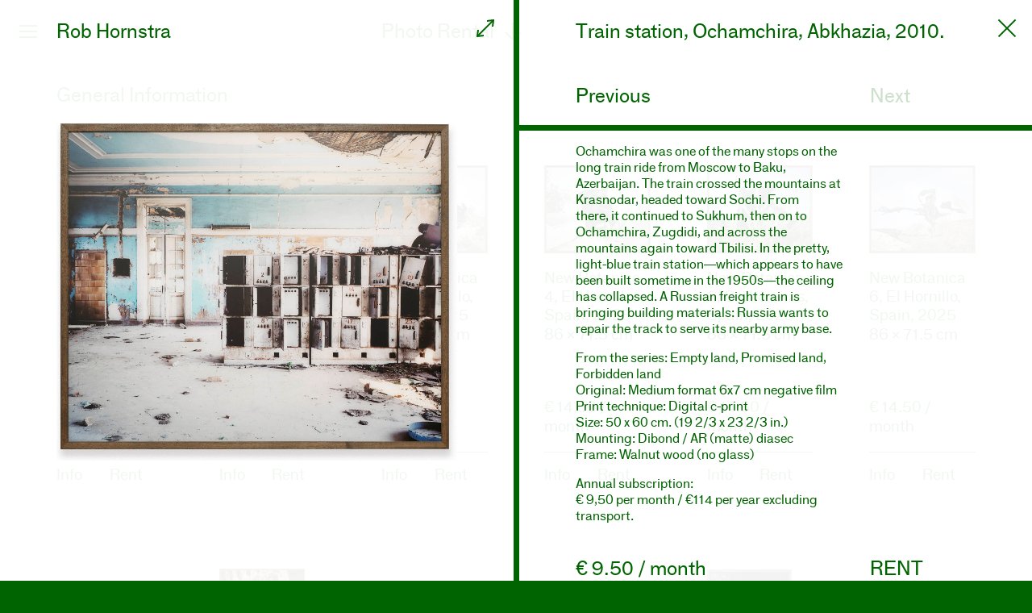

--- FILE ---
content_type: text/html; charset=UTF-8
request_url: https://www.robhornstra.com/photo-rental/train-station-ochamchira-abkhazia-2010
body_size: 97292
content:
<!DOCTYPE html>
<html lang="en" class="shop-details-is-open ">
<head>
  <meta charset="utf-8" />
  <meta name="viewport" content="width=device-width,initial-scale=1.0">
  <title>Rob Hornstra | Train station, Ochamchira, Abkhazia, 2010.</title>
  <meta name="description" content="Photographer / Visual storyteller">
  <meta name="keywords" content="Photography,Rob Hornstra,Utrecht,The Netherlands,The Sochi Project,kabk,The Europeans">
  <meta property="og:title" content="Train station, Ochamchira, Abkhazia, 2010."><meta property="og:site_name" content="Rob Hornstra"><meta property="og:url" content="https://www.robhornstra.com/photo-rental/train-station-ochamchira-abkhazia-2010">
<meta property="og:description" content="Ochamchira was one of the many stops on the long train ride from Moscow to Baku, Azerbaijan. The train crossed the mountains at Krasnodar, headed toward Sochi. From there, it continued to Sukhum, then on to Ochamchira, Zugdidi, and across the mountains again toward Tbilisi. In the pretty, light-blue train ...">
<meta property="og:type" content="website">
<meta property="og:image" content="https://www.robhornstra.com/content/1-photo-rental/train-station-ochamchira-abkhazia-2010/repro_exh_empty_land_0202-kopieren.jpg"><meta property="og:image:type" content="image/jpeg"><meta property="og:image:width" content="1819"><meta property="og:image:height" content="1541">  <link rel="shortcut icon" href="/favicon.ico" sizes="16x16 32x32 64x64">
  <link rel="stylesheet" href="https://www.robhornstra.com/assets/css/styles.min.css?v20170423"></head>
<body>
  <script>
  (function(i,s,o,g,r,a,m){i['GoogleAnalyticsObject']=r;i[r]=i[r]||function(){
  (i[r].q=i[r].q||[]).push(arguments)},i[r].l=1*new Date();a=s.createElement(o),
  m=s.getElementsByTagName(o)[0];a.async=1;a.src=g;m.parentNode.insertBefore(a,m)
  })(window,document,'script','https://www.google-analytics.com/analytics.js','ga');
  ga('create', 'UA-85472758-1', 'auto');
  ga('send', 'pageview');
</script>
  <main class="main" role="main">

  
  
  	
	<script type="text/javascript">var buttonText = "Rent";</script>
	
  <div class="content content-rentashop">
    
    <div class="rental-introtext">
      <div class="rental-introtext__col">
        <h2><a href="#" class="introtext-toggler">General Information</a></h2>
      	<div class="rental-introtext__text" style="display:none">
        	<p>Always wanted to have a framed photograph on your wall, but reluctant to buy one? Then this Photo Rental is for you!</p>
<p>Flexibility is key. Choose from over 100 works by Rob Hornstra. Use the filter option on top of this page. The rental price for small works up to 50 x 60&#160;cm. is € 9.50 per month, larger works are rented for € 14.50 per month. Minimum rental period of a work is one year. </p>
<p>Additional benefit: If you decide to purchase the work, the paid rent will be fully deducted from the sales price. </p>
<p>The renter is responsible for collecting and returning the rented works. If thoroughly packed,  framed works up to 50x60&#160;cm. can reliably be sent by a regular parcel service. If you would like advice about the transport options, please send an email to <a href="mailto:rental@robhornstra.com">rental@robhornstra.com</a>.</p>        	<p class="small"><a href="#" class="introtext-close">Close</a></p>
      	</div>
      </div>    	
    </div>
    
	  		  
<div class="rentaphoto__photo-small shopify-product " data-id="15171284369733" data-tags="type_landscape,format_big,framing_glass" data-monthly=" <abbr title='per month'>/ month</abbr>">
  
  <figure>
          <a href="https://www.robhornstra.com/photo-rental/new-botanica-1-atochares-spain-2025" data-pjax-shop><img src="https://www.robhornstra.com/thumbs/photo-rental/new-botanica-1-atochares-spain-2025/rh250411_dsf0675_atochares_web-400x484-q60.jpg" width="2000" height="2421" alt="rh250411_dsf0675_atochares_web" style="width: 83%"></a>
      </figure>
  <div class="keep">
  	<h3><a href="https://www.robhornstra.com/photo-rental/new-botanica-1-atochares-spain-2025" data-pjax-shop>New Botanica 1, Atochares, Spain, 2025</a></h3>
  	<h4>71.5 &times; 86 cm</h4>
  </div>  
  <p class="photo__price shopify-price js-empty">&nbsp;</p>
  <div class="actions">
    <a href="https://www.robhornstra.com/photo-rental/new-botanica-1-atochares-spain-2025" class="action" data-pjax-shop>Info</a>
  </div>
</div>	  		  
<div class="rentaphoto__photo-small shopify-product " data-id="15171294363973" data-tags="type_landscape,format_big,framing_glass" data-monthly=" <abbr title='per month'>/ month</abbr>">
  
  <figure>
          <a href="https://www.robhornstra.com/photo-rental/new-botanics-2-el-hornillo-spain-2025" data-pjax-shop><img src="https://www.robhornstra.com/thumbs/photo-rental/new-botanics-2-el-hornillo-spain-2025/rh250411_dsf0623_el_hornillo-400x330-q60.jpg" width="3012" height="2488" alt="rh250411_dsf0623_el_hornillo" ></a>
      </figure>
  <div class="keep">
  	<h3><a href="https://www.robhornstra.com/photo-rental/new-botanics-2-el-hornillo-spain-2025" data-pjax-shop>New Botanica 2, El Hornillo, Spain, 2025</a></h3>
  	<h4>86 &times; 71.5 cm</h4>
  </div>  
  <p class="photo__price shopify-price js-empty">&nbsp;</p>
  <div class="actions">
    <a href="https://www.robhornstra.com/photo-rental/new-botanics-2-el-hornillo-spain-2025" class="action" data-pjax-shop>Info</a>
  </div>
</div>	  		  
<div class="rentaphoto__photo-small shopify-product " data-id="15171295674693" data-tags="type_landscape,format_big,framing_glass" data-monthly=" <abbr title='per month'>/ month</abbr>">
  
  <figure>
          <a href="https://www.robhornstra.com/photo-rental/new-botanica-3-el-hornillo-spain-2025" data-pjax-shop><img src="https://www.robhornstra.com/thumbs/photo-rental/new-botanica-3-el-hornillo-spain-2025/rh250411_dsf0628_el_hornillo-400x330-q60.jpg" width="3012" height="2488" alt="rh250411_dsf0628_el_hornillo" ></a>
      </figure>
  <div class="keep">
  	<h3><a href="https://www.robhornstra.com/photo-rental/new-botanica-3-el-hornillo-spain-2025" data-pjax-shop>New Botanica 3, El Hornillo, Spain, 2025</a></h3>
  	<h4>86 &times; 71.5 cm</h4>
  </div>  
  <p class="photo__price shopify-price js-empty">&nbsp;</p>
  <div class="actions">
    <a href="https://www.robhornstra.com/photo-rental/new-botanica-3-el-hornillo-spain-2025" class="action" data-pjax-shop>Info</a>
  </div>
</div>	  		  
<div class="rentaphoto__photo-small shopify-product " data-id="15171297640773" data-tags="type_landscape,format_big,framing_glass" data-monthly=" <abbr title='per month'>/ month</abbr>">
  
  <figure>
          <a href="https://www.robhornstra.com/photo-rental/new-botanica-4-el-hornillo-spain-2025" data-pjax-shop><img src="https://www.robhornstra.com/thumbs/photo-rental/new-botanica-4-el-hornillo-spain-2025/rh250411_dsf0590_el_hornillo-400x330-q60.jpg" width="3012" height="2488" alt="rh250411_dsf0590_el_hornillo" ></a>
      </figure>
  <div class="keep">
  	<h3><a href="https://www.robhornstra.com/photo-rental/new-botanica-4-el-hornillo-spain-2025" data-pjax-shop>New Botanica 4, El Hornillo, Spain, 2025</a></h3>
  	<h4>86 &times; 71.5 cm</h4>
  </div>  
  <p class="photo__price shopify-price js-empty">&nbsp;</p>
  <div class="actions">
    <a href="https://www.robhornstra.com/photo-rental/new-botanica-4-el-hornillo-spain-2025" class="action" data-pjax-shop>Info</a>
  </div>
</div>	  		  
<div class="rentaphoto__photo-small shopify-product " data-id="15171299803461" data-tags="type_landscape,format_big,framing_glass" data-monthly=" <abbr title='per month'>/ month</abbr>">
  
  <figure>
          <a href="https://www.robhornstra.com/photo-rental/new-botanica-5-carboneras-spain-2025" data-pjax-shop><img src="https://www.robhornstra.com/thumbs/photo-rental/new-botanica-5-carboneras-spain-2025/rh250417_dsf1903_carboneras-400x330-q60.jpg" width="3012" height="2488" alt="rh250417_dsf1903_carboneras" ></a>
      </figure>
  <div class="keep">
  	<h3><a href="https://www.robhornstra.com/photo-rental/new-botanica-5-carboneras-spain-2025" data-pjax-shop>New Botanica 5, Carboneras, Spain, 2025</a></h3>
  	<h4>86 &times; 71.5 cm</h4>
  </div>  
  <p class="photo__price shopify-price js-empty">&nbsp;</p>
  <div class="actions">
    <a href="https://www.robhornstra.com/photo-rental/new-botanica-5-carboneras-spain-2025" class="action" data-pjax-shop>Info</a>
  </div>
</div>	  		  
<div class="rentaphoto__photo-small shopify-product " data-id="15171308486981" data-tags="type_landscape,format_big,framing_glass" data-monthly=" <abbr title='per month'>/ month</abbr>">
  
  <figure>
          <a href="https://www.robhornstra.com/photo-rental/new-botanica-6-el-hornillo-spain-2025" data-pjax-shop><img src="https://www.robhornstra.com/thumbs/photo-rental/new-botanica-6-el-hornillo-spain-2025/rh250411_dsf0638_el_hornillo-400x330-q60.jpg" width="3012" height="2488" alt="rh250411_dsf0638_el_hornillo" ></a>
      </figure>
  <div class="keep">
  	<h3><a href="https://www.robhornstra.com/photo-rental/new-botanica-6-el-hornillo-spain-2025" data-pjax-shop>New Botanica 6, El Hornillo, Spain, 2025</a></h3>
  	<h4>86 &times; 71.5 cm</h4>
  </div>  
  <p class="photo__price shopify-price js-empty">&nbsp;</p>
  <div class="actions">
    <a href="https://www.robhornstra.com/photo-rental/new-botanica-6-el-hornillo-spain-2025" class="action" data-pjax-shop>Info</a>
  </div>
</div>	  		  
<div class="rentaphoto__photo-small shopify-product " data-id="9195564106053" data-tags="type_people,format_big,framing_glass" data-monthly=" <abbr title='per month'>/ month</abbr>">
  
  <figure>
          <a href="https://www.robhornstra.com/photo-rental/butchers-the-black-country-2023" data-pjax-shop><img src="https://www.robhornstra.com/thumbs/photo-rental/butchers-the-black-country-2023/additional_the_europeans_halal-400x331-q60.jpg" width="2000" height="1654" alt="additional_the_europeans_halal" ></a>
      </figure>
  <div class="keep">
  	<h3><a href="https://www.robhornstra.com/photo-rental/butchers-the-black-country-2023" data-pjax-shop>Butchers, Dudley, UK, 2023.</a></h3>
  	<h4>96 &times; 77 cm.</h4>
  </div>  
  <p class="photo__price shopify-price js-empty">&nbsp;</p>
  <div class="actions">
    <a href="https://www.robhornstra.com/photo-rental/butchers-the-black-country-2023" class="action" data-pjax-shop>Info</a>
  </div>
</div>	  		  
<div class="rentaphoto__photo-small shopify-product " data-id="8339060719941" data-tags="type_people,format_big,framing_glass" data-monthly=" <abbr title='per month'>/ month</abbr>">
  
  <figure>
          <a href="https://www.robhornstra.com/photo-rental/director-abattoir-our-ancestral-home-2022" data-pjax-shop><img src="https://www.robhornstra.com/thumbs/photo-rental/director-abattoir-our-ancestral-home-2022/rh240304__dsf2838_ordinary_people-400x496-q60.jpg" width="2000" height="2479" alt="rh240304__dsf2838_ordinary_people" style="width: 81%"></a>
      </figure>
  <div class="keep">
  	<h3><a href="https://www.robhornstra.com/photo-rental/director-abattoir-our-ancestral-home-2022" data-pjax-shop>Director, Saint-Jean-Pied-de-Port, France, 2022.</a></h3>
  	<h4>106.5 &times; 133 cm.</h4>
  </div>  
  <p class="photo__price shopify-price js-empty">&nbsp;</p>
  <div class="actions">
    <a href="https://www.robhornstra.com/photo-rental/director-abattoir-our-ancestral-home-2022" class="action" data-pjax-shop>Info</a>
  </div>
</div>	  		  
<div class="rentaphoto__photo-small shopify-product " data-id="6646385147998" data-tags="type_people,format_big,framing_no_glass" data-monthly=" <abbr title='per month'>/ month</abbr>">
  
  <figure>
          <a href="https://www.robhornstra.com/photo-rental/butchers-the-former-capital-2019" data-pjax-shop><img src="https://www.robhornstra.com/thumbs/photo-rental/butchers-the-former-capital-2019/rh240304__dsf2758_ordinasry_people-copy-400x323-q60.jpg" width="2000" height="1616" alt="rh240304__dsf2758_ordinasry_people-copy" ></a>
      </figure>
  <div class="keep">
  	<h3><a href="https://www.robhornstra.com/photo-rental/butchers-the-former-capital-2019" data-pjax-shop>Butchers, Sirvydai, Lithuania, 2019.</a></h3>
  	<h4>133 &times; 106.5 cm.</h4>
  </div>  
  <p class="photo__price shopify-price js-empty">&nbsp;</p>
  <div class="actions">
    <a href="https://www.robhornstra.com/photo-rental/butchers-the-former-capital-2019" class="action" data-pjax-shop>Info</a>
  </div>
</div>	  		  
<div class="rentaphoto__photo-small shopify-product " data-id="8339061571909" data-tags="type_architecture,format_big,framing_glass" data-monthly=" <abbr title='per month'>/ month</abbr>">
  
  <figure>
          <a href="https://www.robhornstra.com/photo-rental/cinema-our-ancestral-home-2022" data-pjax-shop><img src="https://www.robhornstra.com/thumbs/photo-rental/cinema-our-ancestral-home-2022/additional_the_europeans_zinema-400x331-q60.jpg" width="2000" height="1654" alt="additional_the_europeans_zinema" ></a>
      </figure>
  <div class="keep">
  	<h3><a href="https://www.robhornstra.com/photo-rental/cinema-our-ancestral-home-2022" data-pjax-shop>Zinema, Saint-Jean-Pied-de-Port, France, 2022.</a></h3>
  	<h4>86 &times; 71.5 cm.</h4>
  </div>  
  <p class="photo__price shopify-price js-empty">&nbsp;</p>
  <div class="actions">
    <a href="https://www.robhornstra.com/photo-rental/cinema-our-ancestral-home-2022" class="action" data-pjax-shop>Info</a>
  </div>
</div>	  		  
<div class="rentaphoto__photo-small shopify-product " data-id="9195570790725" data-tags="type_people,format_small,framing_glass" data-monthly=" <abbr title='per month'>/ month</abbr>">
  
  <figure>
          <a href="https://www.robhornstra.com/photo-rental/lula-our-ancestral-home-2022" data-pjax-shop><img src="https://www.robhornstra.com/thumbs/photo-rental/lula-our-ancestral-home-2022/rh240304__dsf2689_ordinary_people-400x497-q60.jpg" width="2000" height="2487" alt="rh240304__dsf2689_ordinary_people" style="width: 80%"></a>
      </figure>
  <div class="keep">
  	<h3><a href="https://www.robhornstra.com/photo-rental/lula-our-ancestral-home-2022" data-pjax-shop>Lula, Aussurucq, France, 2022.</a></h3>
  	<h4>48 &times; 60 cm.</h4>
  </div>  
  <p class="photo__price shopify-price js-empty">&nbsp;</p>
  <div class="actions">
    <a href="https://www.robhornstra.com/photo-rental/lula-our-ancestral-home-2022" class="action" data-pjax-shop>Info</a>
  </div>
</div>	  		  
<div class="rentaphoto__photo-small shopify-product " data-id="9195572068677" data-tags="type_people,format_big,framing_glass" data-monthly=" <abbr title='per month'>/ month</abbr>">
  
  <figure>
          <a href="https://www.robhornstra.com/photo-rental/marsdiep-swimmers-the-naval-base-2021" data-pjax-shop><img src="https://www.robhornstra.com/thumbs/photo-rental/marsdiep-swimmers-the-naval-base-2021/additional_the_europeans-marsdiep-400x331-q60.jpg" width="2000" height="1654" alt="additional_the_europeans-marsdiep" ></a>
      </figure>
  <div class="keep">
  	<h3><a href="https://www.robhornstra.com/photo-rental/marsdiep-swimmers-the-naval-base-2021" data-pjax-shop>Marsdiep swimmers, Den Helder, NL, 2021.</a></h3>
  	<h4>86 &times; 71.5 cm.</h4>
  </div>  
  <p class="photo__price shopify-price js-empty">&nbsp;</p>
  <div class="actions">
    <a href="https://www.robhornstra.com/photo-rental/marsdiep-swimmers-the-naval-base-2021" class="action" data-pjax-shop>Info</a>
  </div>
</div>	  		  
<div class="rentaphoto__photo-small shopify-product " data-id="9195573379397" data-tags="type_landscape,format_big,framing_glass" data-monthly=" <abbr title='per month'>/ month</abbr>">
  
  <figure>
          <a href="https://www.robhornstra.com/photo-rental/mountain-landscape-our-ancestral-home-2022" data-pjax-shop><img src="https://www.robhornstra.com/thumbs/photo-rental/mountain-landscape-our-ancestral-home-2022/additional_the_europeans_landscape1-400x331-q60.jpg" width="2000" height="1654" alt="additional_the_europeans_landscape1" ></a>
      </figure>
  <div class="keep">
  	<h3><a href="https://www.robhornstra.com/photo-rental/mountain-landscape-our-ancestral-home-2022" data-pjax-shop>Mountains, Pays Basque, France, 2022.</a></h3>
  	<h4>86 &times; 71.5 cm.</h4>
  </div>  
  <p class="photo__price shopify-price js-empty">&nbsp;</p>
  <div class="actions">
    <a href="https://www.robhornstra.com/photo-rental/mountain-landscape-our-ancestral-home-2022" class="action" data-pjax-shop>Info</a>
  </div>
</div>	  		  
<div class="rentaphoto__photo-small shopify-product " data-id="8339059638597" data-tags="type_people,type_interior,format_big,framing_glass" data-monthly=" <abbr title='per month'>/ month</abbr>">
  
  <figure>
          <a href="https://www.robhornstra.com/photo-rental/retired-peasant-our-ancestral-home-2022" data-pjax-shop><img src="https://www.robhornstra.com/thumbs/photo-rental/retired-peasant-our-ancestral-home-2022/additional_the_europeans-farmer-400x331-q60.jpg" width="2000" height="1654" alt="additional_the_europeans-farmer" ></a>
      </figure>
  <div class="keep">
  	<h3><a href="https://www.robhornstra.com/photo-rental/retired-peasant-our-ancestral-home-2022" data-pjax-shop>Jean Larramendy, Ahaxe, France, 2022.</a></h3>
  	<h4>86 &times; 71.5 cm.</h4>
  </div>  
  <p class="photo__price shopify-price js-empty">&nbsp;</p>
  <div class="actions">
    <a href="https://www.robhornstra.com/photo-rental/retired-peasant-our-ancestral-home-2022" class="action" data-pjax-shop>Info</a>
  </div>
</div>	  		  
<div class="rentaphoto__photo-small shopify-product " data-id="9195574886725" data-tags="type_interior,type_paraphernalia,format_big,framing_glass" data-monthly=" <abbr title='per month'>/ month</abbr>">
  
  <figure>
          <a href="https://www.robhornstra.com/photo-rental/kitchen-the-former-capital-2019" data-pjax-shop><img src="https://www.robhornstra.com/thumbs/photo-rental/kitchen-the-former-capital-2019/additional_the_europeans_birute2-400x484-q60.jpg" width="1654" height="2000" alt="additional_the_europeans_birute2" style="width: 83%"></a>
      </figure>
  <div class="keep">
  	<h3><a href="https://www.robhornstra.com/photo-rental/kitchen-the-former-capital-2019" data-pjax-shop>Kitchen, Kaunas, Lithuania, 2019.</a></h3>
  	<h4>71.5 &times; 86 cm.</h4>
  </div>  
  <p class="photo__price shopify-price js-empty">&nbsp;</p>
  <div class="actions">
    <a href="https://www.robhornstra.com/photo-rental/kitchen-the-former-capital-2019" class="action" data-pjax-shop>Info</a>
  </div>
</div>	  		  
<div class="rentaphoto__photo-small shopify-product " data-id="6646384558174" data-tags="type_people,format_big,framing_glass" data-monthly=" <abbr title='per month'>/ month</abbr>">
  
  <figure>
          <a href="https://www.robhornstra.com/photo-rental/birute-the-former-capital-2019" data-pjax-shop><img src="https://www.robhornstra.com/thumbs/photo-rental/birute-the-former-capital-2019/additional_the_europeans_birutel-copy-400x484-q60.jpg" width="1654" height="2000" alt="additional_the_europeans_birutel-copy" style="width: 83%"></a>
      </figure>
  <div class="keep">
  	<h3><a href="https://www.robhornstra.com/photo-rental/birute-the-former-capital-2019" data-pjax-shop>Birutė, Kaunas, Lithuania, 2019.</a></h3>
  	<h4>71.5 &times; 86 cm.</h4>
  </div>  
  <p class="photo__price shopify-price js-empty">&nbsp;</p>
  <div class="actions">
    <a href="https://www.robhornstra.com/photo-rental/birute-the-former-capital-2019" class="action" data-pjax-shop>Info</a>
  </div>
</div>	  		  
<div class="rentaphoto__photo-small shopify-product " data-id="6646384722014" data-tags="type_landscape,format_big,framing_glass" data-monthly=" <abbr title='per month'>/ month</abbr>">
  
  <figure>
          <a href="https://www.robhornstra.com/photo-rental/old-town-the-former-capital-2019" data-pjax-shop><img src="https://www.robhornstra.com/thumbs/photo-rental/old-town-the-former-capital-2019/additional_the_europeans-kaunas-400x331-q60.jpg" width="2000" height="1654" alt="additional_the_europeans-kaunas" ></a>
      </figure>
  <div class="keep">
  	<h3><a href="https://www.robhornstra.com/photo-rental/old-town-the-former-capital-2019" data-pjax-shop>Old Town, Kaunas, Lithuania, 2019.</a></h3>
  	<h4>86 &times; 71.5 cm.</h4>
  </div>  
  <p class="photo__price shopify-price js-empty">&nbsp;</p>
  <div class="actions">
    <a href="https://www.robhornstra.com/photo-rental/old-town-the-former-capital-2019" class="action" data-pjax-shop>Info</a>
  </div>
</div>	  		  
<div class="rentaphoto__photo-small shopify-product " data-id="6646382362718" data-tags="type_people,format_big,framing_glass" data-monthly=" <abbr title='per month'>/ month</abbr>">
  
  <figure>
          <a href="https://www.robhornstra.com/photo-rental/tristan-the-naval-base-2021" data-pjax-shop><img src="https://www.robhornstra.com/thumbs/photo-rental/tristan-the-naval-base-2021/additional_the_europeans_vetristanrtical-copy-400x484-q60.jpg" width="1654" height="2000" alt="additional_the_europeans_vetristanrtical-copy" style="width: 83%"></a>
      </figure>
  <div class="keep">
  	<h3><a href="https://www.robhornstra.com/photo-rental/tristan-the-naval-base-2021" data-pjax-shop>Tristan, Den Helder, NL, 2021.</a></h3>
  	<h4>71.5 &times; 86 cm.</h4>
  </div>  
  <p class="photo__price shopify-price js-empty">&nbsp;</p>
  <div class="actions">
    <a href="https://www.robhornstra.com/photo-rental/tristan-the-naval-base-2021" class="action" data-pjax-shop>Info</a>
  </div>
</div>	  		  
<div class="rentaphoto__photo-small shopify-product " data-id="6646384394334" data-tags="type_people,type_interior,type_architecture,format_big,framing_glass" data-monthly=" <abbr title='per month'>/ month</abbr>">
  
  <figure>
          <a href="https://www.robhornstra.com/photo-rental/klaverjasvereniging-de-jutter-the-naval-base-2021" data-pjax-shop><img src="https://www.robhornstra.com/thumbs/photo-rental/klaverjasvereniging-de-jutter-the-naval-base-2021/rh240304__dsf2815_ordinary_people-400x322-q60.jpg" width="2000" height="1609" alt="rh240304__dsf2815_ordinary_people" ></a>
      </figure>
  <div class="keep">
  	<h3><a href="https://www.robhornstra.com/photo-rental/klaverjasvereniging-de-jutter-the-naval-base-2021" data-pjax-shop>Klaverjasvereniging, Den Helder, NL, 2021.</a></h3>
  	<h4>133 &times; 106.5 cm.</h4>
  </div>  
  <p class="photo__price shopify-price js-empty">&nbsp;</p>
  <div class="actions">
    <a href="https://www.robhornstra.com/photo-rental/klaverjasvereniging-de-jutter-the-naval-base-2021" class="action" data-pjax-shop>Info</a>
  </div>
</div>	  		  
<div class="rentaphoto__photo-small shopify-product " data-id="6646384033886" data-tags="type_landscape,type_architecture,format_big,framing_glass" data-monthly=" <abbr title='per month'>/ month</abbr>">
  
  <figure>
          <a href="https://www.robhornstra.com/photo-rental/flower-stall-the-naval-base-2021" data-pjax-shop><img src="https://www.robhornstra.com/thumbs/photo-rental/flower-stall-the-naval-base-2021/additional_the_europeans-flowers-400x331-q60.jpg" width="2000" height="1654" alt="additional_the_europeans-flowers" ></a>
      </figure>
  <div class="keep">
  	<h3><a href="https://www.robhornstra.com/photo-rental/flower-stall-the-naval-base-2021" data-pjax-shop>Flowers, Den Helder, NL, 2021.</a></h3>
  	<h4>86 &times; 71.5 cm.</h4>
  </div>  
  <p class="photo__price shopify-price js-empty">&nbsp;</p>
  <div class="actions">
    <a href="https://www.robhornstra.com/photo-rental/flower-stall-the-naval-base-2021" class="action" data-pjax-shop>Info</a>
  </div>
</div>	  		  
<div class="rentaphoto__photo-small shopify-product " data-id="6646384820318" data-tags="type_people,format_big,framing_glass" data-monthly=" <abbr title='per month'>/ month</abbr>">
  
  <figure>
          <a href="https://www.robhornstra.com/photo-rental/vidas-the-former-capital-2019" data-pjax-shop><img src="https://www.robhornstra.com/thumbs/photo-rental/vidas-the-former-capital-2019/rh240304__dsf2828_ordinary_people-400x497-q60.jpg" width="2000" height="2484" alt="rh240304__dsf2828_ordinary_people" style="width: 81%"></a>
      </figure>
  <div class="keep">
  	<h3><a href="https://www.robhornstra.com/photo-rental/vidas-the-former-capital-2019" data-pjax-shop>Vidas, Jonova, Lithuania, 2019.</a></h3>
  	<h4>48 &times; 60 cm.</h4>
  </div>  
  <p class="photo__price shopify-price js-empty">&nbsp;</p>
  <div class="actions">
    <a href="https://www.robhornstra.com/photo-rental/vidas-the-former-capital-2019" class="action" data-pjax-shop>Info</a>
  </div>
</div>	  		  
<div class="rentaphoto__photo-small shopify-product " data-id="8339059802437" data-tags="type_landscape,format_big,framing_glass" data-monthly=" <abbr title='per month'>/ month</abbr>">
  
  <figure>
          <a href="https://www.robhornstra.com/photo-rental/mountain-farming-our-ancestral-home-2022" data-pjax-shop><img src="https://www.robhornstra.com/thumbs/photo-rental/mountain-farming-our-ancestral-home-2022/additional_the_europeans-landscape3-400x331-q60.jpg" width="2000" height="1654" alt="additional_the_europeans-landscape3" ></a>
      </figure>
  <div class="keep">
  	<h3><a href="https://www.robhornstra.com/photo-rental/mountain-farming-our-ancestral-home-2022" data-pjax-shop>Mountain farm, Pays Basque, France, 2022.</a></h3>
  	<h4>86 &times; 71.5 cm.</h4>
  </div>  
  <p class="photo__price shopify-price js-empty">&nbsp;</p>
  <div class="actions">
    <a href="https://www.robhornstra.com/photo-rental/mountain-farming-our-ancestral-home-2022" class="action" data-pjax-shop>Info</a>
  </div>
</div>	  		  
<div class="rentaphoto__photo-small shopify-product " data-id="9195594023237" data-tags="type_people,format_big,framing_glass" data-monthly=" <abbr title='per month'>/ month</abbr>">
  
  <figure>
          <a href="https://www.robhornstra.com/photo-rental/connor-the-black-country-2020" data-pjax-shop><img src="https://www.robhornstra.com/thumbs/photo-rental/connor-the-black-country-2020/additional_the_europeans_vertical_goalkeeper-400x484-q60.jpg" width="1654" height="2000" alt="additional_the_europeans_vertical_goalkeeper" style="width: 83%"></a>
      </figure>
  <div class="keep">
  	<h3><a href="https://www.robhornstra.com/photo-rental/connor-the-black-country-2020" data-pjax-shop>Connor, Kingswinford, UK, 2020.</a></h3>
  	<h4>71.5 &times; 86 cm.</h4>
  </div>  
  <p class="photo__price shopify-price js-empty">&nbsp;</p>
  <div class="actions">
    <a href="https://www.robhornstra.com/photo-rental/connor-the-black-country-2020" class="action" data-pjax-shop>Info</a>
  </div>
</div>	  		  
<div class="rentaphoto__photo-small shopify-product " data-id="9195591172421" data-tags="type_landscape,format_big,framing_glass" data-monthly=" <abbr title='per month'>/ month</abbr>">
  
  <figure>
          <a href="https://www.robhornstra.com/photo-rental/nemunas-river-the-former-capital-2019" data-pjax-shop><img src="https://www.robhornstra.com/thumbs/photo-rental/nemunas-river-the-former-capital-2019/additional_the_europeans_nemunas-400x331-q60.jpg" width="2000" height="1654" alt="additional_the_europeans_nemunas" ></a>
      </figure>
  <div class="keep">
  	<h3><a href="https://www.robhornstra.com/photo-rental/nemunas-river-the-former-capital-2019" data-pjax-shop>Nemunas river, Vilkija, Lithuania, 2019.</a></h3>
  	<h4>86 &times; 71.5 cm.</h4>
  </div>  
  <p class="photo__price shopify-price js-empty">&nbsp;</p>
  <div class="actions">
    <a href="https://www.robhornstra.com/photo-rental/nemunas-river-the-former-capital-2019" class="action" data-pjax-shop>Info</a>
  </div>
</div>	  		  
<div class="rentaphoto__photo-small shopify-product " data-id="6646385606750" data-tags="type_people,format_big,framing_glass" data-monthly=" <abbr title='per month'>/ month</abbr>">
  
  <figure>
          <a href="https://www.robhornstra.com/photo-rental/monika-the-former-capital-2019" data-pjax-shop><img src="https://www.robhornstra.com/thumbs/photo-rental/monika-the-former-capital-2019/rh240304__dsf2650_ordinary_people-400x496-q60.jpg" width="2000" height="2481" alt="rh240304__dsf2650_ordinary_people" style="width: 81%"></a>
      </figure>
  <div class="keep">
  	<h3><a href="https://www.robhornstra.com/photo-rental/monika-the-former-capital-2019" data-pjax-shop>Monika, Kaunas, Lithuania, 2019.</a></h3>
  	<h4>77 &times; 96 cm.</h4>
  </div>  
  <p class="photo__price shopify-price js-empty">&nbsp;</p>
  <div class="actions">
    <a href="https://www.robhornstra.com/photo-rental/monika-the-former-capital-2019" class="action" data-pjax-shop>Info</a>
  </div>
</div>	  		  
<div class="rentaphoto__photo-small shopify-product " data-id="6646386098270" data-tags="type_interior,format_big,framing_glass" data-monthly=" <abbr title='per month'>/ month</abbr>">
  
  <figure>
          <a href="https://www.robhornstra.com/photo-rental/green-decoration-the-former-capital-2019" data-pjax-shop><img src="https://www.robhornstra.com/thumbs/photo-rental/green-decoration-the-former-capital-2019/additional_the_europeans_green-400x331-q60.jpg" width="2000" height="1654" alt="additional_the_europeans_green" ></a>
      </figure>
  <div class="keep">
  	<h3><a href="https://www.robhornstra.com/photo-rental/green-decoration-the-former-capital-2019" data-pjax-shop>Corridor, Kaunas, Lithuania, 2019.</a></h3>
  	<h4>86 &times; 71.5 cm.</h4>
  </div>  
  <p class="photo__price shopify-price js-empty">&nbsp;</p>
  <div class="actions">
    <a href="https://www.robhornstra.com/photo-rental/green-decoration-the-former-capital-2019" class="action" data-pjax-shop>Info</a>
  </div>
</div>	  		  
<div class="rentaphoto__photo-small shopify-product " data-id="6646386294878" data-tags="type_people,format_big,framing_no_glass" data-monthly=" <abbr title='per month'>/ month</abbr>">
  
  <figure>
          <a href="https://www.robhornstra.com/photo-rental/julius-proskus-the-former-capital-2019" data-pjax-shop><img src="https://www.robhornstra.com/thumbs/photo-rental/julius-proskus-the-former-capital-2019/rh240304__dsf2798_ordinary_people-400x496-q60.jpg" width="2000" height="2478" alt="rh240304__dsf2798_ordinary_people" style="width: 81%"></a>
      </figure>
  <div class="keep">
  	<h3><a href="https://www.robhornstra.com/photo-rental/julius-proskus-the-former-capital-2019" data-pjax-shop>Julius Proškus, Aukstadvaris, Lithuania, 2019.</a></h3>
  	<h4>48 &times; 60 cm.</h4>
  </div>  
  <p class="photo__price shopify-price js-empty">&nbsp;</p>
  <div class="actions">
    <a href="https://www.robhornstra.com/photo-rental/julius-proskus-the-former-capital-2019" class="action" data-pjax-shop>Info</a>
  </div>
</div>	  		  
<div class="rentaphoto__photo-small shopify-product " data-id="9379977994" data-tags="type_interior,type_architecture,format_small,framing_glass" data-monthly=" <abbr title='per month'>/ month</abbr>">
  
  <figure>
          <a href="https://www.robhornstra.com/photo-rental/ballroom-pitsunda-abkhazia-2013" data-pjax-shop><img src="https://www.robhornstra.com/thumbs/photo-rental/ballroom-pitsunda-abkhazia-2013/repro_diverse_0412-400x339-q60.jpg" width="1948" height="1650" alt="repro_diverse_0412" ></a>
      </figure>
  <div class="keep">
  	<h3><a href="https://www.robhornstra.com/photo-rental/ballroom-pitsunda-abkhazia-2013" data-pjax-shop>Ballroom, Pitsunda, Abkhazia, 2013.</a></h3>
  	<h4>60 &times; 50 cm.</h4>
  </div>  
  <p class="photo__price shopify-price js-empty">&nbsp;</p>
  <div class="actions">
    <a href="https://www.robhornstra.com/photo-rental/ballroom-pitsunda-abkhazia-2013" class="action" data-pjax-shop>Info</a>
  </div>
</div>	  		  
<div class="rentaphoto__photo-small shopify-product " data-id="4359672692830" data-tags="type_landscape,type_architecture,format_big,framing_glass" data-monthly=" <abbr title='per month'>/ month</abbr>">
  
  <figure>
          <a href="https://www.robhornstra.com/photo-rental/friendship-monument-gudauri-georgia-2013" data-pjax-shop><img src="https://www.robhornstra.com/thumbs/photo-rental/friendship-monument-gudauri-georgia-2013/80x96repro_prints_georgian_monument-400x341-q60.jpg" width="2500" height="2132" alt="80x96repro_prints_georgian_monument" ></a>
      </figure>
  <div class="keep">
  	<h3><a href="https://www.robhornstra.com/photo-rental/friendship-monument-gudauri-georgia-2013" data-pjax-shop>Friendship Monument, Gudauri, Georgia, 2013.</a></h3>
  	<h4>80 &times; 96 cm.</h4>
  </div>  
  <p class="photo__price shopify-price js-empty">&nbsp;</p>
  <div class="actions">
    <a href="https://www.robhornstra.com/photo-rental/friendship-monument-gudauri-georgia-2013" class="action" data-pjax-shop>Info</a>
  </div>
</div>	  		  
<div class="rentaphoto__photo-small shopify-product " data-id="4375367647326" data-tags="type_people,format_small,framing_glass" data-monthly=" <abbr title='per month'>/ month</abbr>">
  
  <figure>
          <a href="https://www.robhornstra.com/photo-rental/patinat-ekazhevo-ingushetia-russia-2012" data-pjax-shop><img src="https://www.robhornstra.com/thumbs/photo-rental/patinat-ekazhevo-ingushetia-russia-2012/2012_patinat-400x477-q60.jpg" width="1676" height="2000" alt="2012_patinat" style="width: 84%"></a>
      </figure>
  <div class="keep">
  	<h3><a href="https://www.robhornstra.com/photo-rental/patinat-ekazhevo-ingushetia-russia-2012" data-pjax-shop>Patinat, Ekazhevo, Ingushetia, Russia, 2012.</a></h3>
  	<h4>50 &times; 60 cm.</h4>
  </div>  
  <p class="photo__price shopify-price js-empty">&nbsp;</p>
  <div class="actions">
    <a href="https://www.robhornstra.com/photo-rental/patinat-ekazhevo-ingushetia-russia-2012" class="action" data-pjax-shop>Info</a>
  </div>
</div>	  		  
<div class="rentaphoto__photo-small shopify-product " data-id="9530746570" data-tags="type_landscape,format_big,framing_glass" data-monthly=" <abbr title='per month'>/ month</abbr>">
  
  <figure>
          <a href="https://www.robhornstra.com/photo-rental/valley-gimry-dagestan-russia-2012" data-pjax-shop><img src="https://www.robhornstra.com/thumbs/photo-rental/valley-gimry-dagestan-russia-2012/108x133repro_prints_conny_0422-400x333-q60.jpg" width="1800" height="1498" alt="108x133repro_prints_conny_0422" ></a>
      </figure>
  <div class="keep">
  	<h3><a href="https://www.robhornstra.com/photo-rental/valley-gimry-dagestan-russia-2012" data-pjax-shop>Mountains, Gimry, Dagestan, Russia, 2012.</a></h3>
  	<h4>108 &times; 133 cm.</h4>
  </div>  
  <p class="photo__price shopify-price js-empty">&nbsp;</p>
  <div class="actions">
    <a href="https://www.robhornstra.com/photo-rental/valley-gimry-dagestan-russia-2012" class="action" data-pjax-shop>Info</a>
  </div>
</div>	  		  
<div class="rentaphoto__photo-small shopify-product " data-id="9629171466" data-tags="type_people,format_small,framing_no_glass" data-monthly=" <abbr title='per month'>/ month</abbr>">
  
  <figure>
          <a href="https://www.robhornstra.com/photo-rental/natalya-sochi-russia-2011" data-pjax-shop><img src="https://www.robhornstra.com/thumbs/photo-rental/natalya-sochi-russia-2011/rh240304__dsf2784_ordinary_people-400x478-q60.jpg" width="2000" height="2388" alt="rh240304__dsf2784_ordinary_people" style="width: 84%"></a>
      </figure>
  <div class="keep">
  	<h3><a href="https://www.robhornstra.com/photo-rental/natalya-sochi-russia-2011" data-pjax-shop>Natalya, Sochi, Russia, 2011.</a></h3>
  	<h4>50 &times; 60 cm.</h4>
  </div>  
  <p class="photo__price shopify-price js-empty">&nbsp;</p>
  <div class="actions">
    <a href="https://www.robhornstra.com/photo-rental/natalya-sochi-russia-2011" class="action" data-pjax-shop>Info</a>
  </div>
</div>	  		  
<div class="rentaphoto__photo-small shopify-product " data-id="9629061514" data-tags="type_paraphernalia,format_small,framing_no_glass" data-monthly=" <abbr title='per month'>/ month</abbr>">
  
  <figure>
          <a href="https://www.robhornstra.com/photo-rental/cosmonaut-orlyonok-russia-2011" data-pjax-shop><img src="https://www.robhornstra.com/thumbs/photo-rental/cosmonaut-orlyonok-russia-2011/repro_prints_conny_0457-400x478-q60.jpg" width="1800" height="2151" alt="repro_prints_conny_0457" style="width: 84%"></a>
      </figure>
  <div class="keep">
  	<h3><a href="https://www.robhornstra.com/photo-rental/cosmonaut-orlyonok-russia-2011" data-pjax-shop>Cosmonaut, Orlyonok, Russia, 2011.</a></h3>
  	<h4>35 &times; 42 cm.</h4>
  </div>  
  <p class="photo__price shopify-price js-empty">&nbsp;</p>
  <div class="actions">
    <a href="https://www.robhornstra.com/photo-rental/cosmonaut-orlyonok-russia-2011" class="action" data-pjax-shop>Info</a>
  </div>
</div>	  		  
<div class="rentaphoto__photo-small shopify-product " data-id="9629057994" data-tags="type_interior,format_small,framing_no_glass" data-monthly=" <abbr title='per month'>/ month</abbr>">
  
  <figure>
          <a href="https://www.robhornstra.com/photo-rental/cosmonauts-room-orlyonok-russia-2011" data-pjax-shop><img src="https://www.robhornstra.com/thumbs/photo-rental/cosmonauts-room-orlyonok-russia-2011/repro_prints_conny_0460-400x342-q60.jpg" width="1800" height="1537" alt="repro_prints_conny_0460" ></a>
      </figure>
  <div class="keep">
  	<h3><a href="https://www.robhornstra.com/photo-rental/cosmonauts-room-orlyonok-russia-2011" data-pjax-shop>Cosmonauts Room, Orlyonok, Russia, 2011.</a></h3>
  	<h4>50 &times; 60 cm.</h4>
  </div>  
  <p class="photo__price shopify-price js-empty">&nbsp;</p>
  <div class="actions">
    <a href="https://www.robhornstra.com/photo-rental/cosmonauts-room-orlyonok-russia-2011" class="action" data-pjax-shop>Info</a>
  </div>
</div>	  		  
<div class="rentaphoto__photo-small shopify-product " data-id="9629052618" data-tags="type_paraphernalia,format_small,framing_no_glass" data-monthly=" <abbr title='per month'>/ month</abbr>">
  
  <figure>
          <a href="https://www.robhornstra.com/photo-rental/cosmonauts-helmets-orlyonok-russia-2011" data-pjax-shop><img src="https://www.robhornstra.com/thumbs/photo-rental/cosmonauts-helmets-orlyonok-russia-2011/repro_prints_conny_0461-400x342-q60.jpg" width="1800" height="1537" alt="repro_prints_conny_0461" ></a>
      </figure>
  <div class="keep">
  	<h3><a href="https://www.robhornstra.com/photo-rental/cosmonauts-helmets-orlyonok-russia-2011" data-pjax-shop>Cosmonauts Helmets, Orlyonok, Russia, 2011.</a></h3>
  	<h4>50 &times; 60 cm.</h4>
  </div>  
  <p class="photo__price shopify-price js-empty">&nbsp;</p>
  <div class="actions">
    <a href="https://www.robhornstra.com/photo-rental/cosmonauts-helmets-orlyonok-russia-2011" class="action" data-pjax-shop>Info</a>
  </div>
</div>	  		  
<div class="rentaphoto__photo-small shopify-product " data-id="9530636234" data-tags="type_people,format_big,framing_glass" data-monthly=" <abbr title='per month'>/ month</abbr>">
  
  <figure>
          <a href="https://www.robhornstra.com/photo-rental/mayor-shatoy-chechnya-russia-2011" data-pjax-shop><img src="https://www.robhornstra.com/thumbs/photo-rental/mayor-shatoy-chechnya-russia-2011/80x96repro_prints_conny_0427-400x481-q60.jpg" width="1496" height="1800" alt="80x96repro_prints_conny_0427" style="width: 83%"></a>
      </figure>
  <div class="keep">
  	<h3><a href="https://www.robhornstra.com/photo-rental/mayor-shatoy-chechnya-russia-2011" data-pjax-shop>Mayor, Shatoy, Chechnya, Russia, 2011.</a></h3>
  	<h4>80 &times; 96 cm.</h4>
  </div>  
  <p class="photo__price shopify-price js-empty">&nbsp;</p>
  <div class="actions">
    <a href="https://www.robhornstra.com/photo-rental/mayor-shatoy-chechnya-russia-2011" class="action" data-pjax-shop>Info</a>
  </div>
</div>	  		  
<div class="rentaphoto__photo-small shopify-product " data-id="9195753865541" data-tags="type_landscape,format_small,framing_glass" data-monthly=" <abbr title='per month'>/ month</abbr>">
  
  <figure>
          <a href="https://www.robhornstra.com/photo-rental/fireworks-sochi-russia-2011" data-pjax-shop><img src="https://www.robhornstra.com/thumbs/photo-rental/fireworks-sochi-russia-2011/rh240304__dsf2694_ordinary_people-400x336-q60.jpg" width="2000" height="1678" alt="rh240304__dsf2694_ordinary_people" ></a>
      </figure>
  <div class="keep">
  	<h3><a href="https://www.robhornstra.com/photo-rental/fireworks-sochi-russia-2011" data-pjax-shop>New Year, Sochi, Russia, 2011.</a></h3>
  	<h4>60 &times; 50 cm.</h4>
  </div>  
  <p class="photo__price shopify-price js-empty">&nbsp;</p>
  <div class="actions">
    <a href="https://www.robhornstra.com/photo-rental/fireworks-sochi-russia-2011" class="action" data-pjax-shop>Info</a>
  </div>
</div>	  		  
<div class="rentaphoto__photo-small shopify-product " data-id="9218003730757" data-tags="type_landscape,type_architecture,format_small,framing_glass" data-monthly=" <abbr title='per month'>/ month</abbr>">
  
  <figure>
          <a href="https://www.robhornstra.com/photo-rental/beach-adler-russia-2011" data-pjax-shop><img src="https://www.robhornstra.com/thumbs/photo-rental/beach-adler-russia-2011/80x96repro_beach_adler-kopieren-400x341-q60.jpg" width="2000" height="1706" alt="80x96repro_beach_adler-kopieren" ></a>
      </figure>
  <div class="keep">
  	<h3><a href="https://www.robhornstra.com/photo-rental/beach-adler-russia-2011" data-pjax-shop>Beach, Adler, Russia, 2011.</a></h3>
  	<h4>60 &times; 50 cm.</h4>
  </div>  
  <p class="photo__price shopify-price js-empty">&nbsp;</p>
  <div class="actions">
    <a href="https://www.robhornstra.com/photo-rental/beach-adler-russia-2011" class="action" data-pjax-shop>Info</a>
  </div>
</div>	  		  
<div class="rentaphoto__photo-small shopify-product " data-id="9530574794" data-tags="type_people,format_big,framing_glass" data-monthly=" <abbr title='per month'>/ month</abbr>">
  
  <figure>
          <a href="https://www.robhornstra.com/photo-rental/african-kings-loo-russia-2011" data-pjax-shop><img src="https://www.robhornstra.com/thumbs/photo-rental/african-kings-loo-russia-2011/rh240304__dsf2678_ordinary_people-400x477-q60.jpg" width="2000" height="2387" alt="rh240304__dsf2678_ordinary_people" style="width: 84%"></a>
      </figure>
  <div class="keep">
  	<h3><a href="https://www.robhornstra.com/photo-rental/african-kings-loo-russia-2011" data-pjax-shop>African Kings, Loo, Russia, 2011.</a></h3>
  	<h4>80 &times; 96 cm.</h4>
  </div>  
  <p class="photo__price shopify-price js-empty">&nbsp;</p>
  <div class="actions">
    <a href="https://www.robhornstra.com/photo-rental/african-kings-loo-russia-2011" class="action" data-pjax-shop>Info</a>
  </div>
</div>	  		  
<div class="rentaphoto__photo-small shopify-product " data-id="9629129290" data-tags="type_people,format_small,framing_glass" data-monthly=" <abbr title='per month'>/ month</abbr>">
  
  <figure>
          <a href="https://www.robhornstra.com/photo-rental/sisters-krasny-vostok-karachay-cherkessia-2010" data-pjax-shop><img src="https://www.robhornstra.com/thumbs/photo-rental/sisters-krasny-vostok-karachay-cherkessia-2010/repro_prints_conny_0442-400x478-q60.jpg" width="1800" height="2151" alt="repro_prints_conny_0442" style="width: 84%"></a>
      </figure>
  <div class="keep">
  	<h3><a href="https://www.robhornstra.com/photo-rental/sisters-krasny-vostok-karachay-cherkessia-2010" data-pjax-shop>Sisters, Krasny Vostok, Karachay-Cherkessia, 2010.</a></h3>
  	<h4>50 &times; 60 cm</h4>
  </div>  
  <p class="photo__price shopify-price js-empty">&nbsp;</p>
  <div class="actions">
    <a href="https://www.robhornstra.com/photo-rental/sisters-krasny-vostok-karachay-cherkessia-2010" class="action" data-pjax-shop>Info</a>
  </div>
</div>	  		  
<div class="rentaphoto__photo-small shopify-product " data-id="4326935101534" data-tags="type_interior,format_small,framing_no_glass" data-monthly=" <abbr title='per month'>/ month</abbr>">
  
  <figure>
          <a href="https://www.robhornstra.com/photo-rental/german-classroom-krasny-vostok-russia-2010" data-pjax-shop><img src="https://www.robhornstra.com/thumbs/photo-rental/german-classroom-krasny-vostok-russia-2010/2010_class_room-400x343-q60.jpg" width="2000" height="1715" alt="2010_class_room" ></a>
      </figure>
  <div class="keep">
  	<h3><a href="https://www.robhornstra.com/photo-rental/german-classroom-krasny-vostok-russia-2010" data-pjax-shop>German classroom, Krasny Vostok, Russia, 2010.</a></h3>
  	<h4>50 &times; 60 cm</h4>
  </div>  
  <p class="photo__price shopify-price js-empty">&nbsp;</p>
  <div class="actions">
    <a href="https://www.robhornstra.com/photo-rental/german-classroom-krasny-vostok-russia-2010" class="action" data-pjax-shop>Info</a>
  </div>
</div>	  		  
<div class="rentaphoto__photo-small shopify-product " data-id="4326919012446" data-tags="type_people,format_small,framing_no_glass" data-monthly=" <abbr title='per month'>/ month</abbr>">
  
  <figure>
          <a href="https://www.robhornstra.com/photo-rental/murat-krasny-vostok-russia-2010" data-pjax-shop><img src="https://www.robhornstra.com/thumbs/photo-rental/murat-krasny-vostok-russia-2010/2010_murat-400x477-q60.jpg" width="1676" height="2000" alt="2010_murat" style="width: 84%"></a>
      </figure>
  <div class="keep">
  	<h3><a href="https://www.robhornstra.com/photo-rental/murat-krasny-vostok-russia-2010" data-pjax-shop>Murat, Krasny Vostok, Russia, 2010.</a></h3>
  	<h4>50 &times; 60 cm.</h4>
  </div>  
  <p class="photo__price shopify-price js-empty">&nbsp;</p>
  <div class="actions">
    <a href="https://www.robhornstra.com/photo-rental/murat-krasny-vostok-russia-2010" class="action" data-pjax-shop>Info</a>
  </div>
</div>	  		  
<div class="rentaphoto__photo-small shopify-product " data-id="9380003594" data-tags="type_landscape,type_architecture,format_big,framing_glass" data-monthly=" <abbr title='per month'>/ month</abbr>">
  
  <figure>
          <a href="https://www.robhornstra.com/photo-rental/ferry-terminal-sukhum-abkhazia-2010" data-pjax-shop><img src="https://www.robhornstra.com/thumbs/photo-rental/ferry-terminal-sukhum-abkhazia-2010/repro_diverse_0410-400x339-q60.jpg" width="1948" height="1650" alt="repro_diverse_0410" ></a>
      </figure>
  <div class="keep">
  	<h3><a href="https://www.robhornstra.com/photo-rental/ferry-terminal-sukhum-abkhazia-2010" data-pjax-shop>Ferry Terminal, Sukhum, Abkhazia, 2010.</a></h3>
  	<h4>96 &times; 80 cm</h4>
  </div>  
  <p class="photo__price shopify-price js-empty">&nbsp;</p>
  <div class="actions">
    <a href="https://www.robhornstra.com/photo-rental/ferry-terminal-sukhum-abkhazia-2010" class="action" data-pjax-shop>Info</a>
  </div>
</div>	  		  
<div class="rentaphoto__photo-small shopify-product " data-id="9195752784197" data-tags="type_people,format_small,framing_glass" data-monthly=" <abbr title='per month'>/ month</abbr>">
  
  <figure>
          <a href="https://www.robhornstra.com/photo-rental/ilona-sochi-russia-2009" data-pjax-shop><img src="https://www.robhornstra.com/thumbs/photo-rental/ilona-sochi-russia-2009/rh240304__dsf2734_ordinary_people-400x478-q60.jpg" width="2000" height="2390" alt="rh240304__dsf2734_ordinary_people" style="width: 84%"></a>
      </figure>
  <div class="keep">
  	<h3><a href="https://www.robhornstra.com/photo-rental/ilona-sochi-russia-2009" data-pjax-shop>Ilona, Sochi, Russia, 2009.</a></h3>
  	<h4>50 &times; 60 cm.</h4>
  </div>  
  <p class="photo__price shopify-price js-empty">&nbsp;</p>
  <div class="actions">
    <a href="https://www.robhornstra.com/photo-rental/ilona-sochi-russia-2009" class="action" data-pjax-shop>Info</a>
  </div>
</div>	  		  
<div class="rentaphoto__photo-small shopify-product " data-id="9530655434" data-tags="type_people,format_big,framing_glass" data-monthly=" <abbr title='per month'>/ month</abbr>">
  
  <figure>
          <a href="https://www.robhornstra.com/photo-rental/nikolay-zetunyan-nizhny-eshera-abkhazia-2009-big" data-pjax-shop><img src="https://www.robhornstra.com/thumbs/photo-rental/nikolay-zetunyan-nizhny-eshera-abkhazia-2009-big/80x96repro_prints_conny_0430-400x339-q60.jpg" width="1800" height="1524" alt="80x96repro_prints_conny_0430" ></a>
      </figure>
  <div class="keep">
  	<h3><a href="https://www.robhornstra.com/photo-rental/nikolay-zetunyan-nizhny-eshera-abkhazia-2009-big" data-pjax-shop>Nikolay Zetunyan, Nizhny Eshera, Abkhazia, 2009.</a></h3>
  	<h4>80 &times; 96 cm.</h4>
  </div>  
  <p class="photo__price shopify-price js-empty">&nbsp;</p>
  <div class="actions">
    <a href="https://www.robhornstra.com/photo-rental/nikolay-zetunyan-nizhny-eshera-abkhazia-2009-big" class="action" data-pjax-shop>Info</a>
  </div>
</div>	  		  
<div class="rentaphoto__photo-small shopify-product " data-id="9530724682" data-tags="type_people,format_big,framing_glass" data-monthly=" <abbr title='per month'>/ month</abbr>">
  
  <figure>
          <a href="https://www.robhornstra.com/photo-rental/mikhail-karabelnikov-sochi-russia-2009" data-pjax-shop><img src="https://www.robhornstra.com/thumbs/photo-rental/mikhail-karabelnikov-sochi-russia-2009/rh240304__dsf2788_ordinary_people-400x490-q60.jpg" width="2000" height="2452" alt="rh240304__dsf2788_ordinary_people" style="width: 82%"></a>
      </figure>
  <div class="keep">
  	<h3><a href="https://www.robhornstra.com/photo-rental/mikhail-karabelnikov-sochi-russia-2009" data-pjax-shop>Mikhail Karabelnikov, Sochi, Russia, 2009.</a></h3>
  	<h4>108 &times; 133 cm.</h4>
  </div>  
  <p class="photo__price shopify-price js-empty">&nbsp;</p>
  <div class="actions">
    <a href="https://www.robhornstra.com/photo-rental/mikhail-karabelnikov-sochi-russia-2009" class="action" data-pjax-shop>Info</a>
  </div>
</div>	  		  
<div class="rentaphoto__photo-small shopify-product " data-id="9530649482" data-tags="type_people,format_big,framing_glass" data-monthly=" <abbr title='per month'>/ month</abbr>">
  
  <figure>
          <a href="https://www.robhornstra.com/photo-rental/dima-matsesta-russia-2009" data-pjax-shop><img src="https://www.robhornstra.com/thumbs/photo-rental/dima-matsesta-russia-2009/80x96repro_prints_conny_0429-400x340-q60.jpg" width="1800" height="1531" alt="80x96repro_prints_conny_0429" ></a>
      </figure>
  <div class="keep">
  	<h3><a href="https://www.robhornstra.com/photo-rental/dima-matsesta-russia-2009" data-pjax-shop>Dima, Matsesta, Russia, 2009.</a></h3>
  	<h4>80 &times; 96 cm.</h4>
  </div>  
  <p class="photo__price shopify-price js-empty">&nbsp;</p>
  <div class="actions">
    <a href="https://www.robhornstra.com/photo-rental/dima-matsesta-russia-2009" class="action" data-pjax-shop>Info</a>
  </div>
</div>	  		  
<div class="rentaphoto__photo-small shopify-product " data-id="9530537354" data-tags="type_people,format_big,framing_glass" data-monthly=" <abbr title='per month'>/ month</abbr>">
  
  <figure>
          <a href="https://www.robhornstra.com/photo-rental/brothers-kodori-abkhazia-2009" data-pjax-shop><img src="https://www.robhornstra.com/thumbs/photo-rental/brothers-kodori-abkhazia-2009/rh240304__dsf2740_ordinary_people-400x478-q60.jpg" width="2000" height="2391" alt="rh240304__dsf2740_ordinary_people" style="width: 84%"></a>
      </figure>
  <div class="keep">
  	<h3><a href="https://www.robhornstra.com/photo-rental/brothers-kodori-abkhazia-2009" data-pjax-shop>Brothers, Kodori, Abkhazia, 2009.</a></h3>
  	<h4>80 &times; 96 cm.</h4>
  </div>  
  <p class="photo__price shopify-price js-empty">&nbsp;</p>
  <div class="actions">
    <a href="https://www.robhornstra.com/photo-rental/brothers-kodori-abkhazia-2009" class="action" data-pjax-shop>Info</a>
  </div>
</div>	  		  
<div class="rentaphoto__photo-small shopify-product " data-id="9380092234" data-tags="type_people,format_small,framing_no_glass" data-monthly=" <abbr title='per month'>/ month</abbr>">
  
  <figure>
          <a href="https://www.robhornstra.com/photo-rental/director-sukhum-abkhazia-2009" data-pjax-shop><img src="https://www.robhornstra.com/thumbs/photo-rental/director-sukhum-abkhazia-2009/repro_diverse_0389-400x476-q60.jpg" width="1656" height="1972" alt="repro_diverse_0389" style="width: 84%"></a>
      </figure>
  <div class="keep">
  	<h3><a href="https://www.robhornstra.com/photo-rental/director-sukhum-abkhazia-2009" data-pjax-shop>Post director, Sukhum, Abkhazia, 2009.</a></h3>
  	<h4>50 &times; 60 cm.</h4>
  </div>  
  <p class="photo__price shopify-price js-empty">&nbsp;</p>
  <div class="actions">
    <a href="https://www.robhornstra.com/photo-rental/director-sukhum-abkhazia-2009" class="action" data-pjax-shop>Info</a>
  </div>
</div>	  		  
<div class="rentaphoto__photo-small shopify-product " data-id="4326937919582" data-tags="type_interior,format_small,framing_no_glass" data-monthly=" <abbr title='per month'>/ month</abbr>">
  
  <figure>
          <a href="https://www.robhornstra.com/photo-rental/school-war-memorial-krasny-vostok-russia-2009" data-pjax-shop><img src="https://www.robhornstra.com/thumbs/photo-rental/school-war-memorial-krasny-vostok-russia-2009/2010_war_museum-400x343-q60.jpg" width="2000" height="1715" alt="2010_war_museum" ></a>
      </figure>
  <div class="keep">
  	<h3><a href="https://www.robhornstra.com/photo-rental/school-war-memorial-krasny-vostok-russia-2009" data-pjax-shop>War Memorial, Krasny Vostok, Russia, 2009.</a></h3>
  	<h4>50 &times; 60 cm.</h4>
  </div>  
  <p class="photo__price shopify-price js-empty">&nbsp;</p>
  <div class="actions">
    <a href="https://www.robhornstra.com/photo-rental/school-war-memorial-krasny-vostok-russia-2009" class="action" data-pjax-shop>Info</a>
  </div>
</div>	  		  
<div class="rentaphoto__photo-small shopify-product " data-id="9380078346" data-tags="type_people,format_small,framing_no_glass" data-monthly=" <abbr title='per month'>/ month</abbr>">
  
  <figure>
          <a href="https://www.robhornstra.com/photo-rental/party-vladimirovka-abkhazia-2009" data-pjax-shop><img src="https://www.robhornstra.com/thumbs/photo-rental/party-vladimirovka-abkhazia-2009/repro_diverse_0387-400x476-q60.jpg" width="1656" height="1972" alt="repro_diverse_0387" style="width: 84%"></a>
      </figure>
  <div class="keep">
  	<h3><a href="https://www.robhornstra.com/photo-rental/party-vladimirovka-abkhazia-2009" data-pjax-shop>Party, Vladimirovka, Abkhazia, 2009.</a></h3>
  	<h4>50 &times; 60 cm.</h4>
  </div>  
  <p class="photo__price shopify-price js-empty">&nbsp;</p>
  <div class="actions">
    <a href="https://www.robhornstra.com/photo-rental/party-vladimirovka-abkhazia-2009" class="action" data-pjax-shop>Info</a>
  </div>
</div>	  		  
<div class="rentaphoto__photo-small shopify-product " data-id="4800508821598" data-tags="type_interior,type_architecture,format_small,framing_glass" data-monthly=" <abbr title='per month'>/ month</abbr>">
  
  <figure>
          <a href="https://www.robhornstra.com/photo-rental/cement-factory-angarsk-russia-2008" data-pjax-shop><img src="https://www.robhornstra.com/thumbs/photo-rental/cement-factory-angarsk-russia-2008/2008_cementfactory_80x96-400x477-q60.jpg" width="2835" height="3378" alt="2008_cementfactory_80x96" style="width: 84%"></a>
      </figure>
  <div class="keep">
  	<h3><a href="https://www.robhornstra.com/photo-rental/cement-factory-angarsk-russia-2008" data-pjax-shop>Cement Factory, Angarsk, Russia, 2008.</a></h3>
  	<h4>80 &times; 96 cm.</h4>
  </div>  
  <p class="photo__price shopify-price js-empty">&nbsp;</p>
  <div class="actions">
    <a href="https://www.robhornstra.com/photo-rental/cement-factory-angarsk-russia-2008" class="action" data-pjax-shop>Info</a>
  </div>
</div>	  		  
<div class="rentaphoto__photo-small shopify-product " data-id="6640337846366" data-tags="type_people,format_big,framing_glass" data-monthly=" <abbr title='per month'>/ month</abbr>">
  
  <figure>
          <a href="https://www.robhornstra.com/photo-rental/cook-angarsk-russia-2008" data-pjax-shop><img src="https://www.robhornstra.com/thumbs/photo-rental/cook-angarsk-russia-2008/80x96repro_cook-400x481-q60.jpg" width="2110" height="2539" alt="80x96repro_cook" style="width: 83%"></a>
      </figure>
  <div class="keep">
  	<h3><a href="https://www.robhornstra.com/photo-rental/cook-angarsk-russia-2008" data-pjax-shop>Cook, Angarsk, Russia, 2008.</a></h3>
  	<h4>80 &times; 96 cm.</h4>
  </div>  
  <p class="photo__price shopify-price js-empty">&nbsp;</p>
  <div class="actions">
    <a href="https://www.robhornstra.com/photo-rental/cook-angarsk-russia-2008" class="action" data-pjax-shop>Info</a>
  </div>
</div>	  		  
<div class="rentaphoto__photo-small shopify-product " data-id="9380105290" data-tags="type_interior,type_paraphernalia,format_small,framing_glass" data-monthly=" <abbr title='per month'>/ month</abbr>">
  
  <figure>
          <a href="https://www.robhornstra.com/photo-rental/birds-teberda-russia-2008" data-pjax-shop><img src="https://www.robhornstra.com/thumbs/photo-rental/birds-teberda-russia-2008/repro_diverse_0400-400x478-q60.jpg" width="1672" height="1996" alt="repro_diverse_0400" style="width: 84%"></a>
      </figure>
  <div class="keep">
  	<h3><a href="https://www.robhornstra.com/photo-rental/birds-teberda-russia-2008" data-pjax-shop>Birds, Teberda, Russia, 2008.</a></h3>
  	<h4>50 &times; 60 cm.</h4>
  </div>  
  <p class="photo__price shopify-price js-empty">&nbsp;</p>
  <div class="actions">
    <a href="https://www.robhornstra.com/photo-rental/birds-teberda-russia-2008" class="action" data-pjax-shop>Info</a>
  </div>
</div>	  		  
<div class="rentaphoto__photo-small shopify-product " data-id="9195751211333" data-tags="type_people,format_small,framing_glass" data-monthly=" <abbr title='per month'>/ month</abbr>">
  
  <figure>
          <a href="https://www.robhornstra.com/photo-rental/sasha-and-olya-yekaterinburg-russia-2008" data-pjax-shop><img src="https://www.robhornstra.com/thumbs/photo-rental/sasha-and-olya-yekaterinburg-russia-2008/rh240304__dsf2715_ordinary_people-400x483-q60.jpg" width="2000" height="2416" alt="rh240304__dsf2715_ordinary_people" style="width: 83%"></a>
      </figure>
  <div class="keep">
  	<h3><a href="https://www.robhornstra.com/photo-rental/sasha-and-olya-yekaterinburg-russia-2008" data-pjax-shop>Sasha and Olya, Yekaterinburg, Russia, 2008.</a></h3>
  	<h4>80 &times; 96 cm.</h4>
  </div>  
  <p class="photo__price shopify-price js-empty">&nbsp;</p>
  <div class="actions">
    <a href="https://www.robhornstra.com/photo-rental/sasha-and-olya-yekaterinburg-russia-2008" class="action" data-pjax-shop>Info</a>
  </div>
</div>	  		  
<div class="rentaphoto__photo-small shopify-product " data-id="9530706698" data-tags="type_landscape,type_architecture,format_big,framing_glass" data-monthly=" <abbr title='per month'>/ month</abbr>">
  
  <figure>
          <a href="https://www.robhornstra.com/photo-rental/suburbs-nizhny-tagil-russia-2008" data-pjax-shop><img src="https://www.robhornstra.com/thumbs/photo-rental/suburbs-nizhny-tagil-russia-2008/80x96repro_prints_conny_0432-400x340-q60.jpg" width="1800" height="1531" alt="80x96repro_prints_conny_0432" ></a>
      </figure>
  <div class="keep">
  	<h3><a href="https://www.robhornstra.com/photo-rental/suburbs-nizhny-tagil-russia-2008" data-pjax-shop>Suburbs, Nizhny Tagil, Russia, 2008.</a></h3>
  	<h4>80 &times; 96 cm.</h4>
  </div>  
  <p class="photo__price shopify-price js-empty">&nbsp;</p>
  <div class="actions">
    <a href="https://www.robhornstra.com/photo-rental/suburbs-nizhny-tagil-russia-2008" class="action" data-pjax-shop>Info</a>
  </div>
</div>	  		  
<div class="rentaphoto__photo-small shopify-product " data-id="4337398710366" data-tags="type_people,format_big,framing_glass" data-monthly=" <abbr title='per month'>/ month</abbr>">
  
  <figure>
          <a href="https://www.robhornstra.com/photo-rental/masha-angarsk-russia-2007-large" data-pjax-shop><img src="https://www.robhornstra.com/thumbs/photo-rental/masha-angarsk-russia-2007-large/rh240304__dsf2628_ordinary_people-400x478-q60.jpg" width="2000" height="2388" alt="rh240304__dsf2628_ordinary_people" style="width: 84%"></a>
      </figure>
  <div class="keep">
  	<h3><a href="https://www.robhornstra.com/photo-rental/masha-angarsk-russia-2007-large" data-pjax-shop>Masha, Angarsk, Russia, 2007.</a></h3>
  	<h4>80 &times; 96 cm.</h4>
  </div>  
  <p class="photo__price shopify-price js-empty">&nbsp;</p>
  <div class="actions">
    <a href="https://www.robhornstra.com/photo-rental/masha-angarsk-russia-2007-large" class="action" data-pjax-shop>Info</a>
  </div>
</div>	  		  
<div class="rentaphoto__photo-small shopify-product " data-id="6640335847518" data-tags="type_people,format_big,framing_glass" data-monthly=" <abbr title='per month'>/ month</abbr>">
  
  <figure>
          <a href="https://www.robhornstra.com/photo-rental/aleksander-zelekson-nizhny-novgorod-russia-2007" data-pjax-shop><img src="https://www.robhornstra.com/thumbs/photo-rental/aleksander-zelekson-nizhny-novgorod-russia-2007/80x96repro_prints_aleksander_zelekson-kopieren-400x481-q60.jpg" width="2110" height="2539" alt="80x96repro_prints_aleksander_zelekson-kopieren" style="width: 83%"></a>
      </figure>
  <div class="keep">
  	<h3><a href="https://www.robhornstra.com/photo-rental/aleksander-zelekson-nizhny-novgorod-russia-2007" data-pjax-shop>Aleksander Zelekson, Nizhny Novgorod, Russia, 2007</a></h3>
  	<h4>80 &times; 96 cm.</h4>
  </div>  
  <p class="photo__price shopify-price js-empty">&nbsp;</p>
  <div class="actions">
    <a href="https://www.robhornstra.com/photo-rental/aleksander-zelekson-nizhny-novgorod-russia-2007" class="action" data-pjax-shop>Info</a>
  </div>
</div>	  		  
<div class="rentaphoto__photo-small shopify-product " data-id="9530709962" data-tags="type_landscape,type_architecture,format_big,framing_glass" data-monthly=" <abbr title='per month'>/ month</abbr>">
  
  <figure>
          <a href="https://www.robhornstra.com/photo-rental/bar-mars-sukhum-abkhazia-2007" data-pjax-shop><img src="https://www.robhornstra.com/thumbs/photo-rental/bar-mars-sukhum-abkhazia-2007/80x96repro_prints_conny_0433-400x341-q60.jpg" width="1800" height="1535" alt="80x96repro_prints_conny_0433" ></a>
      </figure>
  <div class="keep">
  	<h3><a href="https://www.robhornstra.com/photo-rental/bar-mars-sukhum-abkhazia-2007" data-pjax-shop>Bar Mars, Sukhum, Abkhazia, 2007.</a></h3>
  	<h4>80 &times; 96 cm.</h4>
  </div>  
  <p class="photo__price shopify-price js-empty">&nbsp;</p>
  <div class="actions">
    <a href="https://www.robhornstra.com/photo-rental/bar-mars-sukhum-abkhazia-2007" class="action" data-pjax-shop>Info</a>
  </div>
</div>	  		  
<div class="rentaphoto__photo-small shopify-product " data-id="9195744526661" data-tags="type_people,format_small,framing_no_glass" data-monthly=" <abbr title='per month'>/ month</abbr>">
  
  <figure>
          <a href="https://www.robhornstra.com/photo-rental/sveta-moscow-russia-2007" data-pjax-shop><img src="https://www.robhornstra.com/thumbs/photo-rental/sveta-moscow-russia-2007/rh240304__dsf2728_ordinary_people-400x475-q60.jpg" width="2000" height="2375" alt="rh240304__dsf2728_ordinary_people" style="width: 84%"></a>
      </figure>
  <div class="keep">
  	<h3><a href="https://www.robhornstra.com/photo-rental/sveta-moscow-russia-2007" data-pjax-shop>Sveta, Moscow, Russia, 2007.</a></h3>
  	<h4>50 &times; 60 cm.</h4>
  </div>  
  <p class="photo__price shopify-price js-empty">&nbsp;</p>
  <div class="actions">
    <a href="https://www.robhornstra.com/photo-rental/sveta-moscow-russia-2007" class="action" data-pjax-shop>Info</a>
  </div>
</div>	  		  
<div class="rentaphoto__photo-small shopify-product " data-id="9380129098" data-tags="type_people,format_small,framing_glass" data-monthly=" <abbr title='per month'>/ month</abbr>">
  
  <figure>
          <a href="https://www.robhornstra.com/photo-rental/vasili-vasilevich-angarsk-russia-2007" data-pjax-shop><img src="https://www.robhornstra.com/thumbs/photo-rental/vasili-vasilevich-angarsk-russia-2007/repro_diverse_0407-400x478-q60.jpg" width="1672" height="1996" alt="repro_diverse_0407" style="width: 84%"></a>
      </figure>
  <div class="keep">
  	<h3><a href="https://www.robhornstra.com/photo-rental/vasili-vasilevich-angarsk-russia-2007" data-pjax-shop>Vasili Vasilevich, Angarsk, Russia, 2007.</a></h3>
  	<h4>50 &times; 60 cm.</h4>
  </div>  
  <p class="photo__price shopify-price js-empty">&nbsp;</p>
  <div class="actions">
    <a href="https://www.robhornstra.com/photo-rental/vasili-vasilevich-angarsk-russia-2007" class="action" data-pjax-shop>Info</a>
  </div>
</div>	  		  
<div class="rentaphoto__photo-small shopify-product " data-id="9195747934533" data-tags="type_people,format_big,framing_glass" data-monthly=" <abbr title='per month'>/ month</abbr>">
  
  <figure>
          <a href="https://www.robhornstra.com/photo-rental/melissa-nieuwleusen-nl-2006" data-pjax-shop><img src="https://www.robhornstra.com/thumbs/photo-rental/melissa-nieuwleusen-nl-2006/rh240304__dsf2720_ordinary_people-2-400x478-q60.jpg" width="2000" height="2389" alt="rh240304__dsf2720_ordinary_people-2" style="width: 84%"></a>
      </figure>
  <div class="keep">
  	<h3><a href="https://www.robhornstra.com/photo-rental/melissa-nieuwleusen-nl-2006" data-pjax-shop>Michelle, Nieuwleusen, NL, 2006.</a></h3>
  	<h4>80 &times; 96 cm.</h4>
  </div>  
  <p class="photo__price shopify-price js-empty">&nbsp;</p>
  <div class="actions">
    <a href="https://www.robhornstra.com/photo-rental/melissa-nieuwleusen-nl-2006" class="action" data-pjax-shop>Info</a>
  </div>
</div>	  		  
<div class="rentaphoto__photo-small shopify-product " data-id="9195607490885" data-tags="type_people,format_big,framing_glass" data-monthly=" <abbr title='per month'>/ month</abbr>">
  
  <figure>
          <a href="https://www.robhornstra.com/photo-rental/runtur-hsavik-iceland-2005" data-pjax-shop><img src="https://www.robhornstra.com/thumbs/photo-rental/runtur-hsavik-iceland-2005/rh240304__dsf2746_ordinary_people-400x480-q60.jpg" width="2000" height="2400" alt="rh240304__dsf2746_ordinary_people" style="width: 83%"></a>
      </figure>
  <div class="keep">
  	<h3><a href="https://www.robhornstra.com/photo-rental/runtur-hsavik-iceland-2005" data-pjax-shop>Rúntur, Húsavik, Iceland, 2005.</a></h3>
  	<h4>80 &times; 96 cm.</h4>
  </div>  
  <p class="photo__price shopify-price js-empty">&nbsp;</p>
  <div class="actions">
    <a href="https://www.robhornstra.com/photo-rental/runtur-hsavik-iceland-2005" class="action" data-pjax-shop>Info</a>
  </div>
</div>	  		  
<div class="rentaphoto__photo-small shopify-product " data-id="9195609030981" data-tags="type_people,format_big,framing_glass" data-monthly=" <abbr title='per month'>/ month</abbr>">
  
  <figure>
          <a href="https://www.robhornstra.com/photo-rental/danuta-bolungarvik-iceland-2005" data-pjax-shop><img src="https://www.robhornstra.com/thumbs/photo-rental/danuta-bolungarvik-iceland-2005/rh240304__dsf2764_ordinary_people-400x477-q60.jpg" width="2000" height="2383" alt="rh240304__dsf2764_ordinary_people" style="width: 84%"></a>
      </figure>
  <div class="keep">
  	<h3><a href="https://www.robhornstra.com/photo-rental/danuta-bolungarvik-iceland-2005" data-pjax-shop>Danuta, Bolungarvík, Iceland, 2005.</a></h3>
  	<h4>80 &times; 96 cm.</h4>
  </div>  
  <p class="photo__price shopify-price js-empty">&nbsp;</p>
  <div class="actions">
    <a href="https://www.robhornstra.com/photo-rental/danuta-bolungarvik-iceland-2005" class="action" data-pjax-shop>Info</a>
  </div>
</div>	  		  
<div class="rentaphoto__photo-small shopify-product " data-id="9195605918021" data-tags="type_people,format_small,framing_glass" data-monthly=" <abbr title='per month'>/ month</abbr>">
  
  <figure>
          <a href="https://www.robhornstra.com/photo-rental/workers-thorlakshoefn-iceland-2005" data-pjax-shop><img src="https://www.robhornstra.com/thumbs/photo-rental/workers-thorlakshoefn-iceland-2005/rh240304__dsf2760_ordinary_people-400x477-q60.jpg" width="2000" height="2384" alt="rh240304__dsf2760_ordinary_people" style="width: 84%"></a>
      </figure>
  <div class="keep">
  	<h3><a href="https://www.robhornstra.com/photo-rental/workers-thorlakshoefn-iceland-2005" data-pjax-shop>Workers, Thorlákshöfn, Iceland, 2005.</a></h3>
  	<h4>50 &times; 60 cm.</h4>
  </div>  
  <p class="photo__price shopify-price js-empty">&nbsp;</p>
  <div class="actions">
    <a href="https://www.robhornstra.com/photo-rental/workers-thorlakshoefn-iceland-2005" class="action" data-pjax-shop>Info</a>
  </div>
</div>	  		  
<div class="rentaphoto__photo-small shopify-product " data-id="9177557696837" data-tags="type_people,format_small,framing_glass" data-monthly=" <abbr title='per month'>/ month</abbr>">
  
  <figure>
          <a href="https://www.robhornstra.com/photo-rental/helga-hnifsdalur-iceland-2005" data-pjax-shop><img src="https://www.robhornstra.com/thumbs/photo-rental/helga-hnifsdalur-iceland-2005/rh240304__dsf2646_ordinary_people-400x477-q60.jpg" width="2000" height="2385" alt="rh240304__dsf2646_ordinary_people" style="width: 84%"></a>
      </figure>
  <div class="keep">
  	<h3><a href="https://www.robhornstra.com/photo-rental/helga-hnifsdalur-iceland-2005" data-pjax-shop>Helga, Hnífsdalur, Iceland, 2005.</a></h3>
  	<h4>50 &times; 60 cm.</h4>
  </div>  
  <p class="photo__price shopify-price js-empty">&nbsp;</p>
  <div class="actions">
    <a href="https://www.robhornstra.com/photo-rental/helga-hnifsdalur-iceland-2005" class="action" data-pjax-shop>Info</a>
  </div>
</div>	  		  
<div class="rentaphoto__photo-small shopify-product " data-id="9195609981253" data-tags="type_people,format_big,framing_glass" data-monthly=" <abbr title='per month'>/ month</abbr>">
  
  <figure>
          <a href="https://www.robhornstra.com/photo-rental/nonni-bolungarvik-iceland-2005" data-pjax-shop><img src="https://www.robhornstra.com/thumbs/photo-rental/nonni-bolungarvik-iceland-2005/rh240304__dsf2755_ordinary_people-copy-400x335-q60.jpg" width="2000" height="1673" alt="rh240304__dsf2755_ordinary_people-copy" ></a>
      </figure>
  <div class="keep">
  	<h3><a href="https://www.robhornstra.com/photo-rental/nonni-bolungarvik-iceland-2005" data-pjax-shop>Nonni, Bolungarvík, Iceland, 2005.</a></h3>
  	<h4>80 &times; 96 cm.</h4>
  </div>  
  <p class="photo__price shopify-price js-empty">&nbsp;</p>
  <div class="actions">
    <a href="https://www.robhornstra.com/photo-rental/nonni-bolungarvik-iceland-2005" class="action" data-pjax-shop>Info</a>
  </div>
</div>	  		  
<div class="rentaphoto__photo-small shopify-product " data-id="9195603427653" data-tags="type_people,format_small,framing_glass" data-monthly=" <abbr title='per month'>/ month</abbr>">
  
  <figure>
          <a href="https://www.robhornstra.com/photo-rental/parking-reydarfjoerdur-iceland-2005" data-pjax-shop><img src="https://www.robhornstra.com/thumbs/photo-rental/parking-reydarfjoerdur-iceland-2005/rh240304__dsf2632_ordinary_people-400x476-q60.jpg" width="2000" height="2382" alt="rh240304__dsf2632_ordinary_people" style="width: 84%"></a>
      </figure>
  <div class="keep">
  	<h3><a href="https://www.robhornstra.com/photo-rental/parking-reydarfjoerdur-iceland-2005" data-pjax-shop>Parking, Reydarfjördur, Iceland, 2005.</a></h3>
  	<h4>50 &times; 60 cm.</h4>
  </div>  
  <p class="photo__price shopify-price js-empty">&nbsp;</p>
  <div class="actions">
    <a href="https://www.robhornstra.com/photo-rental/parking-reydarfjoerdur-iceland-2005" class="action" data-pjax-shop>Info</a>
  </div>
</div>	  		  
<div class="rentaphoto__photo-small shopify-product " data-id="4342721773662" data-tags="type_people,format_big,framing_glass" data-monthly=" <abbr title='per month'>/ month</abbr>">
  
  <figure>
          <a href="https://www.robhornstra.com/photo-rental/sleeping-student-chelyabinsk-russia-2003" data-pjax-shop><img src="https://www.robhornstra.com/thumbs/photo-rental/sleeping-student-chelyabinsk-russia-2003/rh240304__dsf2619_ordinary_people-400x478-q60.jpg" width="2000" height="2388" alt="rh240304__dsf2619_ordinary_people" style="width: 84%"></a>
      </figure>
  <div class="keep">
  	<h3><a href="https://www.robhornstra.com/photo-rental/sleeping-student-chelyabinsk-russia-2003" data-pjax-shop>Sleeping Student, Chelyabinsk, Russia, 2003.</a></h3>
  	<h4>80 &times; 96 cm.</h4>
  </div>  
  <p class="photo__price shopify-price js-empty">&nbsp;</p>
  <div class="actions">
    <a href="https://www.robhornstra.com/photo-rental/sleeping-student-chelyabinsk-russia-2003" class="action" data-pjax-shop>Info</a>
  </div>
</div>	  		  
<div class="rentaphoto__photo-small shopify-product " data-id="9195599659333" data-tags="type_people,format_big,framing_glass" data-monthly=" <abbr title='per month'>/ month</abbr>">
  
  <figure>
          <a href="https://www.robhornstra.com/photo-rental/anton-chelyabinsk-russia-2003" data-pjax-shop><img src="https://www.robhornstra.com/thumbs/photo-rental/anton-chelyabinsk-russia-2003/rh240304__dsf2735_ordinary_people-400x476-q60.jpg" width="2000" height="2381" alt="rh240304__dsf2735_ordinary_people" style="width: 84%"></a>
      </figure>
  <div class="keep">
  	<h3><a href="https://www.robhornstra.com/photo-rental/anton-chelyabinsk-russia-2003" data-pjax-shop>Anton, Chelyabinsk, Russia, 2003.</a></h3>
  	<h4>70 &times; 84 cm.</h4>
  </div>  
  <p class="photo__price shopify-price js-empty">&nbsp;</p>
  <div class="actions">
    <a href="https://www.robhornstra.com/photo-rental/anton-chelyabinsk-russia-2003" class="action" data-pjax-shop>Info</a>
  </div>
</div>	  		  
<div class="rentaphoto__photo-small shopify-product " data-id="9195598315845" data-tags="type_people,format_big,framing_glass" data-monthly=" <abbr title='per month'>/ month</abbr>">
  
  <figure>
          <a href="https://www.robhornstra.com/photo-rental/nikolaj-argayash-russia-2003" data-pjax-shop><img src="https://www.robhornstra.com/thumbs/photo-rental/nikolaj-argayash-russia-2003/rh240304__dsf2826_ordinary_people-400x477-q60.jpg" width="2000" height="2383" alt="rh240304__dsf2826_ordinary_people" style="width: 84%"></a>
      </figure>
  <div class="keep">
  	<h3><a href="https://www.robhornstra.com/photo-rental/nikolaj-argayash-russia-2003" data-pjax-shop>Sergey Ivanovich, Argayash, Russia, 2003.</a></h3>
  	<h4>80 &times; 96 cm.</h4>
  </div>  
  <p class="photo__price shopify-price js-empty">&nbsp;</p>
  <div class="actions">
    <a href="https://www.robhornstra.com/photo-rental/nikolaj-argayash-russia-2003" class="action" data-pjax-shop>Info</a>
  </div>
</div>	  		  
<div class="rentaphoto__photo-small shopify-product " data-id="9195596382533" data-tags="type_people,format_big,framing_no_glass" data-monthly=" <abbr title='per month'>/ month</abbr>">
  
  <figure>
          <a href="https://www.robhornstra.com/photo-rental/lady-sunglasses-turgayak-russia-2003" data-pjax-shop><img src="https://www.robhornstra.com/thumbs/photo-rental/lady-sunglasses-turgayak-russia-2003/rh240304__dsf2819_ordinary_people-400x490-q60.jpg" width="2000" height="2451" alt="rh240304__dsf2819_ordinary_people" style="width: 82%"></a>
      </figure>
  <div class="keep">
  	<h3><a href="https://www.robhornstra.com/photo-rental/lady-sunglasses-turgayak-russia-2003" data-pjax-shop>Lady Sunglasses, Turgoyak, Russia, 2003.</a></h3>
  	<h4>108 &times; 133 cm.</h4>
  </div>  
  <p class="photo__price shopify-price js-empty">&nbsp;</p>
  <div class="actions">
    <a href="https://www.robhornstra.com/photo-rental/lady-sunglasses-turgayak-russia-2003" class="action" data-pjax-shop>Info</a>
  </div>
</div>	  		  
<div class="rentaphoto__photo-small shopify-product " data-id="9195741937989" data-tags="type_people,format_big,framing_glass" data-monthly=" <abbr title='per month'>/ month</abbr>">
  
  <figure>
          <a href="https://www.robhornstra.com/photo-rental/family-muslumovo-russia-2003" data-pjax-shop><img src="https://www.robhornstra.com/thumbs/photo-rental/family-muslumovo-russia-2003/rh240304__dsf2836_ordinary_people-400x489-q60.jpg" width="2000" height="2445" alt="rh240304__dsf2836_ordinary_people" style="width: 82%"></a>
      </figure>
  <div class="keep">
  	<h3><a href="https://www.robhornstra.com/photo-rental/family-muslumovo-russia-2003" data-pjax-shop>Family, Muslumovo, Russia, 2003.</a></h3>
  	<h4>108 &times; 133 cm.</h4>
  </div>  
  <p class="photo__price shopify-price js-empty">&nbsp;</p>
  <div class="actions">
    <a href="https://www.robhornstra.com/photo-rental/family-muslumovo-russia-2003" class="action" data-pjax-shop>Info</a>
  </div>
</div>	  		  
<div class="rentaphoto__photo-small shopify-product " data-id="9195597562181" data-tags="type_people,format_big,framing_no_glass" data-monthly=" <abbr title='per month'>/ month</abbr>">
  
  <figure>
          <a href="https://www.robhornstra.com/photo-rental/farmers-couple-muslumovo-russia-2003" data-pjax-shop><img src="https://www.robhornstra.com/thumbs/photo-rental/farmers-couple-muslumovo-russia-2003/rh240304__dsf2805_ordinary_people-400x335-q60.jpg" width="2000" height="1676" alt="rh240304__dsf2805_ordinary_people" ></a>
      </figure>
  <div class="keep">
  	<h3><a href="https://www.robhornstra.com/photo-rental/farmers-couple-muslumovo-russia-2003" data-pjax-shop>Farmers couple, Muslumovo, Russia, 2003.</a></h3>
  	<h4>122 &times; 148 cm.</h4>
  </div>  
  <p class="photo__price shopify-price js-empty">&nbsp;</p>
  <div class="actions">
    <a href="https://www.robhornstra.com/photo-rental/farmers-couple-muslumovo-russia-2003" class="action" data-pjax-shop>Info</a>
  </div>
</div>	  		  
<div class="rentaphoto__photo-small shopify-product " data-id="4375344087134" data-tags="type_interior,format_big,framing_glass" data-monthly=" <abbr title='per month'>/ month</abbr>">
  
  <figure>
          <a href="https://www.robhornstra.com/photo-rental/abandoned-house-muslumovo-russia-2003" data-pjax-shop><img src="https://www.robhornstra.com/thumbs/photo-rental/abandoned-house-muslumovo-russia-2003/2003_abandoned-house-400x477-q60.jpg" width="1676" height="2000" alt="2003_abandoned-house" style="width: 84%"></a>
      </figure>
  <div class="keep">
  	<h3><a href="https://www.robhornstra.com/photo-rental/abandoned-house-muslumovo-russia-2003" data-pjax-shop>Abandoned House, Muslumovo, Russia, 2003</a></h3>
  	<h4>80 &times; 96 cm.</h4>
  </div>  
  <p class="photo__price shopify-price js-empty">&nbsp;</p>
  <div class="actions">
    <a href="https://www.robhornstra.com/photo-rental/abandoned-house-muslumovo-russia-2003" class="action" data-pjax-shop>Info</a>
  </div>
</div>	  		  
<div class="rentaphoto__photo-small shopify-product " data-id="9206330163525" data-tags="type_people,format_small,framing_glass" data-monthly=" <abbr title='per month'>/ month</abbr>">
  
  <figure>
          <a href="https://www.robhornstra.com/photo-rental/veterans-chelyabinsk-russia-2003" data-pjax-shop><img src="https://www.robhornstra.com/thumbs/photo-rental/veterans-chelyabinsk-russia-2003/rh240304__dsf2803_ordinary_people-400x477-q60.jpg" width="2000" height="2385" alt="rh240304__dsf2803_ordinary_people" style="width: 84%"></a>
      </figure>
  <div class="keep">
  	<h3><a href="https://www.robhornstra.com/photo-rental/veterans-chelyabinsk-russia-2003" data-pjax-shop>Veterans, Chelyabinsk, Russia, 2003.</a></h3>
  	<h4>50 &times; 60 cm.</h4>
  </div>  
  <p class="photo__price shopify-price js-empty">&nbsp;</p>
  <div class="actions">
    <a href="https://www.robhornstra.com/photo-rental/veterans-chelyabinsk-russia-2003" class="action" data-pjax-shop>Info</a>
  </div>
</div>	  	</div>

	<div class="subnav">
  	<div class="subnav__content">
    	<div class="subnav__hitarea"></div>
			<div class="subnav-header__col cs">
  			<h1 class="nav-title" data-opens=".subnav">Filter</h1>
  			<a class="button button-subnav-close closes-subnav"></a>
				<div class="filter-list">
  				<ul class="filter-group">
    				      				<li><a href="#" data-tag="type_landscape">Landscape</a></li>
    				      				<li><a href="#" data-tag="type_people">People</a></li>
    				      				<li><a href="#" data-tag="type_architecture">Architecture</a></li>
    				      				<li><a href="#" data-tag="type_interior">Interior</a></li>
    				      				<li><a href="#" data-tag="type_paraphernalia">Paraphernalia</a></li>
    				  				</ul>
  				<ul class="filter-group">
    				      				<li><a href="#" data-tag="format_big">Big (from 50 &times; 60 cm)</a></li>
    				      				<li><a href="#" data-tag="format_small">Small (up to 50 &times; 60 cm)</a></li>
    				  				</ul>
  				<ul class="filter-group">
    				      				        				<li><a href="#" data-tag="framing_glass">Glass</a></li>
      				    				      				        				<li><a href="#" data-tag="framing_no_glass">No glass</a></li>
      				    				  				</ul>
				</div>
			</div>
  	</div>
	</div>
	
	<div id="pjax-shop" class="shop-product-overlay">
  	    	  	  <div class="shopify-product" data-id="9380117962" data-monthly=" / month">
      	<div class="product-images">
        	          	<div class="product-slideshow">
            	  	    				<div class="product-slideshow__slide">
    	    				<div class="img-container">
      	    				<div class="image" style="background-image: url(https://www.robhornstra.com/content/1-photo-rental/train-station-ochamchira-abkhazia-2010/repro_exh_empty_land_0202-kopieren.jpg)"></div>
      	    			</div>
    	    			</div>
            	    				</div>
  					<a href="#" class="button button-fullscreen" data-opens=".shop-product-overlay"></a>
        	        	<div class="container" style="position: absolute; top: 0; left: 0">
          	<div class="col">
    					<h1 class="nav-title"><a href="https://www.robhornstra.com/photo-rental" class="hidden-sm closes-shop-details">Photo Rental</a><a href="#" class="opens-nav hidden-xs">Rob Hornstra</a></h1>  
          	</div>
          	          	      				        	</div>
      	</div>
      	
      	<div id="waypoint-scroll" class="product-details">
        	<div class="details__title">
          	<div class="col">
    		    	<h1 class="nav-title">Train station, Ochamchira, Abkhazia,&nbsp;2010.</h1>
  		    	</div>
        	</div>
        	<div id="waypoint-sticky" class="details__nav">
          	            <div class="prev">
                              <a href="https://www.robhornstra.com/photo-rental/veterans-chelyabinsk-russia-2003" title="Veterans, Chelyabinsk, Russia, 2003." data-pjax-shop>Previous</a>
                          </div>
            <div class="next">
                              <a>Next</a>
                          </div>
          	            <div class="border"></div>
        	</div>
        	<div class="details__text">
          	<div class="col">
            	<p>Ochamchira was one of the many stops on the long train ride from Moscow to Baku, Azerbaijan. The train crossed the mountains at Krasnodar, headed toward Sochi. From<br />
there, it continued to Sukhum, then on to Ochamchira, Zugdidi, and across the mountains again toward Tbilisi. In the pretty, light-blue train station—which appears to have been built sometime in the 1950s—the ceiling has collapsed. A Russian freight train is bringing building materials: Russia wants to repair the track to serve its nearby army base.</p>
<p>From the series: Empty land, Promised land, Forbidden land<br />
Original: Medium format 6x7&#160;cm negative film<br />
Print technique: Digital c-print<br />
Size: 50 x 60&#160;cm. (19&#160;2/3 x 23&#160;2/3 in.)<br />
Mounting: Dibond / AR (matte) diasec<br />
Frame: Walnut wood (no glass)</p>
<p>Annual subscription:<br />
€ 9,50 per month / €114 per year excluding transport.</p>          	</div>
        	</div>
        	<div class="details__actions">
          	<div class="col shopify-price js-empty"></div>
          	<div class="col"></div>
        	</div>
        	<div class="container">
        		<div class="share-unit share-unit--shop">
            	<div class="col">
          			<span>Share</span>
          			<a href="https://facebook.com/sharer/sharer.php?u=https%3A%2F%2Fwww.robhornstra.com%2Fphoto-rental%2Ftrain-station-ochamchira-abkhazia-2010" class="share__button" title="Share on Facebook">Facebook</a>
          			<a href="https://twitter.com/intent/tweet/?text=Train+station%2C+Ochamchira%2C+Abkhazia%2C+2010.&url=https%3A%2F%2Fwww.robhornstra.com%2Fphoto-rental%2Ftrain-station-ochamchira-abkhazia-2010" class="share__button" title="Share on Twitter">Twitter</a>
        			</div>
        		</div>
        	</div>
      	</div>
  	    <a class="button-close-shop" href="https://www.robhornstra.com/photo-rental" data-pjax-shop></a>
  	  </div>
  	  </div>

	
  
<div class="nav-header" data-intended-template="rentaphoto-photo">
	<div class="nav-header__col">
		<h1 class="nav-title"><a href="#" class="opens-nav">Rob Hornstra</a></h1>
	</div>
	<div class="nav-header__col">
  				<h1 class="nav-title"><a href="#" data-opens=".subnav">Photo Rental</a></h1>
  		</div>
</div>

<a href="#" class="hamburger toggles-nav">
	<span></span> <span></span> <span></span>
</a>  
  <button class="rental-clear">Clear</button>
  
  <div class="cart-link-container">
	<h1 class="nav-title"><a href="#" class="opens-cart">Cart (<span class="cart-item-count">0</span>)</a></h1>
</div>

<div class="cart-overlay">
  <div class="hitarea closes-cart"></div>
	<div class="cart">
		<h2 class="nav-title"><a href="#" class="closes-cart">Cart (<span class="cart-item-count">0</span>)</a></h2>
		<table>
			<thead>
				<tr>
					<th colspan="2">Item</th>
					<th class="col-price">Price</th>
					<th class="col-amount">Qty</th>
					<th class="col-total">Total</th>
					<th class="col-close"></th>
				</tr>
			</thead>
			<tbody class="cart-item-container">
			</tbody>
			<tfoot>
				<tr class="row-total">
					<td colspan="2"></td>
					<td colspan="2">Total (<span class="cart-item-count"></span>)</td>
					<td class="col-total pricing">€ 127.20</td>
					<td></td>
				</tr>
			</tfoot>
		</table>
		<p><input id="terms_accept" type="checkbox" name="terms_accept"><label for="terms_accept">I have read and accept the <a href="https://www.robhornstra.com/content/4-shop/termas-condition_robhornstra_upd.pdf">Terms and Conditions</a>.</label></p>
		<button class="button button-huge cart-checkout" id="checkout">Proceed to checkout</button>
		<a href="#" class="button button-close closes-cart"></a>
	</div>
	
	<script id="CartItemTemplate" type="text/template">
  	<tr class="cart-item">
  		<td><span class="item-title"></span><br><br><span class="item-category"></span></td>
  		<td><img src="/assets/img/content/book-1.png" class="item-image"></td>
  		<td class="col-price item-price"></td>
  		<td class="col-amount">
  			<a href="#" class="cart-btn cart-btn-min quantity-decrement"><!-- is-disabled --></a>
  			<input type="text" class="cart-btn cart-btn-number item-quantity" min="0" value="0">
  			<a href="#" class="cart-btn cart-btn-plus quantity-increment"></a>
  		</td>
  		<td class="col-total item-line_price"></td>
  		<td class="col-close"><a href="#" class="cart-btn cart-btn-remove quantity-remove"></a></td>
  	</tr>
  </script>
</div>  
  </main>
  

  
  	<div id="nav" class="container">
  	<div id="nav-hitarea" class="nav-hitarea"></div>
		<a class="button button-close-phone"></a>
		<div class="nav-col nav-col-left cs">
  		<div class="nav-section-header">
  			<div class="col">
      		<h1 class="nav-title nav-title-site-title"><a href="#">Rob Hornstra</a></h1>
    			<a class="icon icon-search" href="#"><svg width="40" height="40" viewBox="0 0 40 40" xmlns="http://www.w3.org/2000/svg"><title>magnifying-glass</title><g fill="#165D31" fill-rule="evenodd"><path d="M29.828 26L27 28.828l8 8L37.828 34l-8-8z"/><path d="M19.5 34C27.508 34 34 27.51 34 19.5 34 11.492 27.508 5 19.5 5S5 11.492 5 19.5C5 27.51 11.49 34 19.5 34zm0-4C13.7 30 9 25.3 9 19.5S13.7 9 19.5 9C25.298 9 30 13.7 30 19.5S25.3 30 19.5 30z"/></g></svg></a>
  			</div>
  		</div>
			<div class="nav-section-menu">  			
  			<div class="col">
  				<ul class="nav-menu" role="nav">
  					<li class="nav-menu__item"><a href="https://www.robhornstra.com/news">News</a></li>
  					<li class="nav-menu__item"><a href="https://www.robhornstra.com/shop">Shop</a></li>
  					<li class="nav-menu__item"><a href="https://www.robhornstra.com/photo-rental">Photo Rental</a></li>
  					<li class="nav-menu__item"><a href="https://www.robhornstra.com/workshops">Workshops</a></li>
  					<li class="nav-menu__item"><a href="https://www.robhornstra.com/about">About</a></li>
  					<li class="nav-menu__item"><a href="https://www.robhornstra.com/faq">FAQ</a></li>
  					<li class="nav-menu__item nav-menu__item-stories"><a href="https://www.robhornstra.com/stories">Stories</a></li>
  				</ul>
				</div>
			</div>
			<div class="nav-section-colophon">
  			<div class="col">
    			<h1 id="colophon" class="nav-title"><a id="colophon-toggler" href="#">Contact / Follow</a></h1>
    			<ul class="social-media">
      			        			          			<li><a href="mailto:&#115;&#x74;&#x75;&#100;&#x69;&#111;&#x40;&#x72;&#x6f;&#98;&#104;&#x6f;&#x72;&#x6e;&#115;&#x74;&#x72;&#x61;&#x2e;&#x63;&#111;&#x6d;">Mail</a></li>
        			      			        			          			<li><a href="http://www.facebook.com/robhornstra" target="_blank">Facebook</a></li>
        			      			        			          			<li><a href="https://www.instagram.com/robhornstra/" target="_blank">Instagram</a></li>
        			      			    			</ul>
  				<p>Achter de Dom 22-24<br />
3512 JP Utrecht / NL<br />
<a href="tel:0031614365936">+31&#160;6 14365936</a></p>				</div>
			</div>
			<div class="nav-section-search-form">
				<form action="https://www.robhornstra.com/search" method="get" accept-charset="utf-8" data-pjax>
					<input id="search-bar" type="text" name="q" role="search" value="" placeholder="Type to search" autocomplete="off">
				</form>
			</div>	
		</div>
		<div class="nav-col nav-col-right cs">
  		<div class="nav-section-header">
    		<div class="col">
      		<h1 class="nav-title nav-title-page-title">
        		<a href="#"><span>Stories</span><span>Results for &lsquo;<span id="search-query"></span>&rsquo;</span></a>
          </h1>
    			<a class="icon icon-project-img" href="#"></a>
    			<a class="icon icon-project-txt is-active" href="#"></a>
    			<a class="icon icon-search-close" href="#"></a>
    		</div>
			</div>
			<div class="nav-stories">
  			<div class="nav-section-stories">
    			<div class="col">
      			<a class="button-stories-show-thumbs"><span>Show</span><span>Hide</span> Thumbs</a>
    				<ul class="nav-menu nav-menu-small nav-menu-stories">
        			          			<li class="nav-menu__item "><a href="https://www.robhornstra.com/stories/the-europeans">The Europeans (2020 -&nbsp;2030)            			            			  	      					<span class="project-thumb landscape"><img src="https://www.robhornstra.com/thumbs/stories/the-europeans/15_rh191010_3230_samsonas_butchers-kopieren-750x600.jpg" alt="15_rh191010_3230_samsonas_butchers-kopieren"></span>
            			        				</a></li>
        			          			<li class="nav-menu__item "><a href="https://www.robhornstra.com/stories/communism-cowgirls">Communism & Cowgirls&nbsp;(2004)            			            			  	      					<span class="project-thumb portrait"><img src="https://www.robhornstra.com/thumbs/stories/communism-cowgirls/rh030509_cc0169_day_of_victory-486x600.jpg" alt="rh030509_cc0169_day_of_victory"></span>
            			        				</a></li>
        			          			<li class="nav-menu__item "><a href="https://www.robhornstra.com/stories/billionaires">101 Billionaires&nbsp;(2008)            			            			  	      					<span class="project-thumb portrait"><img src="https://www.robhornstra.com/thumbs/stories/billionaires/rh080422_ru0811_andrey-499x600.jpg" alt="rh080422_ru0811_andrey"></span>
            			        				</a></li>
        			          			<li class="nav-menu__item "><a href="https://www.robhornstra.com/stories/an-atlas-of-war-and-tourism-in-the-caucasus">An Atlas of War and Tourism in the Caucasus&nbsp;(2014)            			            			  	      					<span class="project-thumb landscape"><img src="https://www.robhornstra.com/thumbs/stories/an-atlas-of-war-and-tourism-in-the-caucasus/rh110103_sp2310_zhemchuzhina-729x600.jpg" alt="rh110103_sp2310_zhemchuzhina"></span>
            			        				</a></li>
        			          			<li class="nav-menu__item "><a href="https://www.robhornstra.com/stories/empty-land-promised-land-forbidden-land">Empty land, Promised land, Forbidden land&nbsp;(2010)            			            			  	      					<span class="project-thumb portrait"><img src="https://www.robhornstra.com/thumbs/stories/empty-land-promised-land-forbidden-land/rh100413_sp3911_theater-494x600.jpg" alt="rh100413_sp3911_theater"></span>
            			        				</a></li>
        			          			<li class="nav-menu__item "><a href="https://www.robhornstra.com/stories/on-the-other-side-of-the-mountains">On the other side of the mountains&nbsp;(2010)            			            			  	      					<span class="project-thumb landscape"><img src="https://www.robhornstra.com/thumbs/stories/on-the-other-side-of-the-mountains/rh130503_sp0606_mosque-722x600.jpg" alt="rh130503_sp0606_mosque"></span>
            			        				</a></li>
        			          			<li class="nav-menu__item "><a href="https://www.robhornstra.com/stories/man-next-door-2017">Man Next Door&nbsp;(2017)            			            			  	      					<span class="project-thumb portrait"><img src="https://www.robhornstra.com/thumbs/stories/man-next-door-2017/rh100621_wk0211_one_day-rw-kopieren-497x600.jpg" alt="rh100621_wk0211_one_day-rw-kopieren"></span>
            			        				</a></li>
        			          			<li class="nav-menu__item "><a href="https://www.robhornstra.com/stories/roots-of-the-runtur">Roots of the Rúntur&nbsp;(2006)            			            			  	      					<span class="project-thumb landscape"><img src="https://www.robhornstra.com/thumbs/stories/roots-of-the-runtur/rh050513_rr8812_runtur-749x600.jpg" alt="rh050513_rr8812_runtur"></span>
            			        				</a></li>
        			          			<li class="nav-menu__item "><a href="https://www.robhornstra.com/stories/sketchbook-series">Sketchbooks&nbsp;(2011)            			            			  	      					<span class="project-thumb portrait"><img src="https://www.robhornstra.com/thumbs/stories/sketchbook-series/rh120225_sp3205_rasul-484x600.jpg" alt="rh120225_sp3205_rasul"></span>
            			        				</a></li>
        			          			<li class="nav-menu__item "><a href="https://www.robhornstra.com/stories/sochi-singers">Sochi Singers&nbsp;(2011)            			            			  	      					<span class="project-thumb landscape"><img src="https://www.robhornstra.com/thumbs/stories/sochi-singers/rh110709_sp4007_lilya-722x600.jpg" alt="rh110709_sp4007_lilya"></span>
            			        				</a></li>
        			          			<li class="nav-menu__item "><a href="https://www.robhornstra.com/stories/the-secret-history-of-khava-gaisanova">The Secret History of Khava Gaisanova&nbsp;(2013)            			            			  	      					<span class="project-thumb portrait"><img src="https://www.robhornstra.com/thumbs/stories/the-secret-history-of-khava-gaisanova/rh120703_sp010_aliev-499x600.jpg" alt="rh120703_sp010_aliev"></span>
            			        				</a></li>
        			          			<li class="nav-menu__item "><a href="https://www.robhornstra.com/stories/sanatorium">Sanatorium&nbsp;(2009)            			            			  	      					<span class="project-thumb portrait"><img src="https://www.robhornstra.com/thumbs/stories/sanatorium/rh090716_sp1806_metallurg-476x600.jpg" alt="rh090716_sp1806_metallurg"></span>
            			        				</a></li>
        			      			</ul>
    			</div>
  			</div>
  			<a class="button-stories-show-all" href="https://www.robhornstra.com/stories">Show all</a>
			</div>
			<div id="search-results" class="nav-section-search-results">
			</div>
		</div>
		<div class="nav-col-border"></div>
<!--
		<div class="nav-col-mobile">
			<h1 class="nav-title"><a href="tel:+01234567890">Call</a></h1>
		</div>
		<div class="nav-col-mobile">
			<h1 class="nav-title"><a href="mailto:rob@robhornstra.com">Mail</a></h1>
		</div>
-->
	</div>  
  
  <div class="grid">
          <div class="col"></div>
          <div class="col"></div>
          <div class="col"></div>
          <div class="col"></div>
          <div class="col"></div>
          <div class="col"></div>
      </div>
  
  <script src="https://code.jquery.com/jquery-2.2.2.js" integrity="sha256-4/zUCqiq0kqxhZIyp4G0Gk+AOtCJsY1TA00k5ClsZYE=" crossorigin="anonymous"></script>
  <script src="https://sdks.shopifycdn.com/js-buy-sdk/latest/shopify-buy.polyfilled.globals.min.js"></script>
  <script src="https://www.robhornstra.com/assets/js/app.min.js"></script>
</body>
</html>

--- FILE ---
content_type: text/css
request_url: https://www.robhornstra.com/assets/css/styles.min.css?v20170423
body_size: 87239
content:
.icon,.slick-slider{-webkit-user-select:none;-moz-user-select:none;-ms-user-select:none}.slick-track:after,dt{clear:both}.cart-btn-min.is-disabled:before,.cart-btn-number.is-disabled:before,.cart-btn-plus.is-disabled:before,.slick-loading .slick-slide,.slick-loading .slick-track{visibility:hidden}#nprogress,.cart-btn-min.is-disabled,.cart-btn-number.is-disabled,.cart-btn-plus.is-disabled,.grid,.nav-col-border,.slick-slide.dragging img,.subnav{pointer-events:none}.horizontal-scroll,.section{width:100%;overflow-x:auto!important;overflow-y:hidden!important;white-space:nowrap}.half-nav,.row,textarea{overflow:auto}.horizontal-scroll>*,legend{white-space:normal}html{font-family:sans-serif;-ms-text-size-adjust:100%;-webkit-text-size-adjust:100%}body{margin:0}article,aside,details,figcaption,figure,footer,header,main,menu,nav,section,summary{display:block}audio,canvas,progress,video{display:inline-block}audio:not([controls]){display:none;height:0}progress{vertical-align:baseline}[hidden],template{display:none}a{background-color:transparent}a:active,a:hover{outline-width:0}abbr[title]{border-bottom:none;text-decoration:underline;text-decoration:underline dotted}a,a.jx-knightlab,abbr[title]{text-decoration:none}b,strong{font-weight:bolder}dfn{font-style:italic}h1{margin:.67em 0}mark{background-color:#ff0;color:#000}small{font-size:80%}.subnav-menu .count,sub,sup{font-size:75%;line-height:0;position:relative;vertical-align:baseline}sub{bottom:-.25em}.subnav-menu .count,sup{top:-.5em}img{border-style:none}svg:not(:root){overflow:hidden}code,kbd,pre,samp{font-family:monospace,monospace;font-size:1em}hr{box-sizing:content-box;height:0;overflow:visible}button,input,select,textarea{font:inherit;margin:0}optgroup{font-weight:700}button,input,select{overflow:visible}button,select{text-transform:none}[type=button],[type=reset],[type=submit],button{cursor:pointer}[disabled]{cursor:default}[type=reset],[type=submit],button,html [type=button]{-webkit-appearance:button}button::-moz-focus-inner,input::-moz-focus-inner{border:0;padding:0}button:-moz-focusring,input:-moz-focusring{outline:ButtonText dotted 1px}fieldset{border:1px solid silver;margin:0 2px;padding:.35em .625em .75em}legend{box-sizing:border-box;color:inherit;display:table;max-width:100%;padding:0}.cart td.col-price,.cart td.col-total,.cart th.col-price,.cart th.col-total,.current-tag a,.news-item__tag,.product-images .col,div.jx-image div.jx-label{white-space:nowrap}[type=checkbox],[type=radio]{box-sizing:border-box;padding:0}[type=number]::-webkit-inner-spin-button,[type=number]::-webkit-outer-spin-button{height:auto}[type=search]{-webkit-appearance:textfield}[type=search]::-webkit-search-cancel-button,[type=search]::-webkit-search-decoration{-webkit-appearance:none}#nprogress .bar{background:#006400;position:fixed;z-index:1031;top:0;left:0;width:100%;height:2px}#nprogress .peg{display:block;position:absolute;right:0;width:100px;height:100%;box-shadow:0 0 10px #006400,0 0 5px #006400;opacity:1;-webkit-transform:rotate(3deg) translate(0,-4px);transform:rotate(3deg) translate(0,-4px)}.slick-list,.slick-slider,.slick-track{position:relative;display:block}.slick-slider{box-sizing:border-box;-webkit-touch-callout:none;user-select:none;-ms-touch-action:pan-y;touch-action:pan-y;-webkit-tap-highlight-color:transparent}.slick-list{overflow:hidden;margin:0;padding:0}.slick-list:focus{outline:0}.slick-list.dragging{cursor:pointer;cursor:hand}.slick-slider .slick-list,.slick-slider .slick-track{-webkit-transform:translate3d(0,0,0);transform:translate3d(0,0,0)}.slick-track{left:0;top:0}.slick-track:after,.slick-track:before{content:"";display:table}.slick-slide{float:left;height:100%;min-height:1px;display:none}[dir=rtl] .slick-slide{float:right}.slick-slide img{display:block}.slick-slide.slick-loading img{display:none}.slick-initialized .slick-slide{display:block}.slick-vertical .slick-slide{display:block;height:auto;border:1px solid transparent}.slick-arrow.slick-hidden{display:none}.zoomview-source{cursor:pointer;cursor:zoom-in;cursor:url(/assets/img/zoom-in.svg),zoom-in;transition:opacity .2s}.zoomview-source.zoomview-active{opacity:.6;cursor:progress}#zoomview-overlay{background-color:#fff;position:fixed;top:0;left:0;bottom:0;right:0;cursor:zoom-out;cursor:url(/assets/img/zoom-out.svg),zoom-out}.zoomview-close{display:block;border:none;outline:0;position:absolute;width:30px;height:30px;top:18px;right:21px}@media screen and (min-width:768px){.zoomview-close{top:10px;right:10px}}.zoomview-close::after,.zoomview-close::before{content:"";display:block;height:2px;background:#006400;width:30px;position:absolute;top:50%}.zoomview-close::before{-webkit-transform:rotate(45deg);transform:rotate(45deg)}.zoomview-close::after{-webkit-transform:rotate(-45deg);transform:rotate(-45deg)}.zoomview-image{position:absolute;top:50%;left:50%;-webkit-transform:translate(-50%,-50%);transform:translate(-50%,-50%)}div.juxtapose{width:100%;z-index:0}div.jx-slider{width:100%;height:100%;position:relative;overflow:hidden;cursor:pointer}div.jx-handle{position:absolute;height:100%;width:40px;cursor:col-resize;z-index:15;margin-left:-20px}.vertical div.jx-handle{height:40px;width:100%;cursor:row-resize;margin-top:-20px;margin-left:0}.button-stories-show-thumbs:hover,[data-click-to-open],[data-close-on-click],a{cursor:pointer}div.jx-control{height:100%;margin-right:auto;margin-left:auto;width:7px;background-color:#006400}.vertical div.jx-control{height:3px;width:100%;background-color:#006400;position:relative;top:50%;-webkit-transform:translateY(-50%);transform:translateY(-50%)}div.jx-controller{display:none;position:absolute;margin:auto auto auto -3px;top:0;bottom:0;height:60px;width:9px;background-color:#006400}.vertical div.jx-controller{height:9px;width:100px;margin-left:auto;margin-right:auto;top:-3px;position:relative}.vertical div.jx-arrow,div.jx-arrow{position:absolute;width:0;height:0;transition:all .2s ease}div.jx-arrow{margin:auto;top:0;bottom:0}.vertical div.jx-arrow{margin:0 auto;left:0;right:0}div.jx-image,div.jx-image img{height:100%;position:absolute}div.jx-arrow.jx-left{left:2px;border-style:solid;border-width:10px 10px 10px 0;border-color:transparent #006400 transparent transparent}div.jx-arrow.jx-right{right:2px;border-style:solid;border-width:10px 0 10px 10px;border-color:transparent transparent transparent #006400}.vertical div.jx-arrow.jx-left{left:0;top:2px;border-style:solid;border-width:0 8px 8px;border-color:transparent transparent #006400}.vertical div.jx-arrow.jx-right{right:0;top:initial;bottom:2px;border-style:solid;border-width:8px 8px 0;border-color:#006400 transparent transparent}div.jx-handle:active div.jx-arrow.jx-left,div.jx-handle:hover div.jx-arrow.jx-left{left:-1px}div.jx-handle:active div.jx-arrow.jx-right,div.jx-handle:hover div.jx-arrow.jx-right{right:-1px}.vertical div.jx-handle:active div.jx-arrow.jx-left,.vertical div.jx-handle:hover div.jx-arrow.jx-left{left:0;top:0}.vertical div.jx-handle:active div.jx-arrow.jx-right,.vertical div.jx-handle:hover div.jx-arrow.jx-right{right:0;bottom:0}div.jx-image{display:inline-block;top:0;overflow:hidden;-webkit-backface-visibility:hidden}.vertical div.jx-image{width:100%;left:0;top:initial}div.jx-image img{max-height:initial;max-width:initial}.vertical div.jx-image img{height:initial;width:100%}div.jx-image.jx-left{left:0;background-position:left}div.jx-image.jx-left img{left:0}div.jx-image.jx-right{right:0;background-position:right}div.jx-image.jx-right img{right:0;bottom:0}.veritcal div.jx-image.jx-left{top:0;background-position:top}.veritcal div.jx-image.jx-left img{top:0}.vertical div.jx-image.jx-right{bottom:0;background-position:bottom}.veritcal div.jx-image.jx-right img{bottom:0}div.jx-image div.jx-label{font-size:1em;padding:.25em .75em;position:relative;display:inline-block;top:0;background-color:#FFF;color:#006400;line-height:18px;vertical-align:middle}div.jx-image.jx-left div.jx-label{float:left;left:0}div.jx-image.jx-right div.jx-label{float:right;right:0}.vertical div.jx-image div.jx-label{display:table;position:absolute}.vertical div.jx-image.jx-right div.jx-label{left:0;bottom:0;top:initial}div.jx-credit{line-height:1.1;font-size:.75em}div.jx-credit em{font-weight:700;font-style:normal}div.jx-image.transition{transition:width .5s ease}div.jx-handle.transition{transition:left .5s ease}.vertical div.jx-image.transition{transition:height .5s ease}.vertical div.jx-handle.transition{transition:top .5s ease}a.jx-knightlab{background-color:#FFF;background-color:rgba(255,255,255,.2);bottom:0;display:none;height:14px;line-height:14px;padding:1px 4px 1px 5px;position:absolute;right:0;z-index:10;border-bottom:none}a.jx-knightlab div.knightlab-logo{display:inline-block;vertical-align:middle;height:8px;width:8px;background-color:#c34528;transform:rotate(45deg);-ms-transform:rotate(45deg);-webkit-transform:rotate(45deg);top:-1.25px;position:relative;cursor:pointer}a.jx-knightlab:hover{background-color:#FFF}a.jx-knightlab:hover div.knightlab-logo{background-color:#ce4d28}a.jx-knightlab span.juxtapose-name{display:table-cell;margin:0;padding:0 0 0 .375em;font-family:Helvetica,Arial,sans-serif;font-weight:300;color:#006400;font-size:10px;vertical-align:middle;line-height:normal}h2,h3{font-weight:400;margin-top:1em;margin-bottom:1em;line-height:1.2}a.jx-knightlab:focus,div.jx-controller:focus,div.jx-image.jx-left div.jx-label:focus,div.jx-image.jx-right div.jx-label:focus{background:#eae34a;color:#000}a.jx-knightlab:focus span.juxtapose-name{color:#000;border:none}.panel-links .links-container .link-medium,.rental-clear,.underline,a{border-bottom:1px solid}@-webkit-keyframes fadeOut{0%,90%{opacity:1}100%{opacity:0}}@keyframes fadeOut{0%,90%{opacity:1}100%{opacity:0}}.container,.content,.content-news,.content-stories,.details__actions,.details__text,.details__title,.faq-categories,.faq-form,.faq-form-details,.faq-questions,.faq-questions.cs-activated .cs-wrapper,.faq-right .cover,.grid,.half-panel,.nav-header,.nav-section-colophon,.nav-section-header,.nav-section-menu,.nav-section-stories,.product-slideshow__slide,.results-group,.results-group-news,.results-group-shop,.results-group-stories,.results-group-workshops,.section,.section.cs-activated .cs-wrapper,.shop__category,.statement,.subnav__content,.workshop-quote,.workshop-response,.workshop-signup{position:relative;overflow:auto;padding-left:12.5px;padding-right:12.5px}@media screen and (min-width:768px){.container,.content,.content-news,.content-stories,.details__actions,.details__text,.details__title,.faq-categories,.faq-form,.faq-form-details,.faq-questions,.faq-questions.cs-activated .cs-wrapper,.faq-right .cover,.grid,.half-panel,.nav-header,.nav-section-colophon,.nav-section-header,.nav-section-menu,.nav-section-stories,.product-slideshow__slide,.results-group,.results-group-news,.results-group-shop,.results-group-stories,.results-group-workshops,.section,.section.cs-activated .cs-wrapper,.shop__category,.statement,.subnav__content,.workshop-quote,.workshop-response,.workshop-signup{padding-left:25px;padding-right:25px}.hidden-sm{display:none!important}}@media (min-width:1200px){.container,.content,.content-news,.content-stories,.details__actions,.details__text,.details__title,.faq-categories,.faq-form,.faq-form-details,.faq-questions,.faq-questions.cs-activated .cs-wrapper,.faq-right .cover,.grid,.half-panel,.nav-header,.nav-section-colophon,.nav-section-header,.nav-section-menu,.nav-section-stories,.product-slideshow__slide,.results-group,.results-group-news,.results-group-shop,.results-group-stories,.results-group-workshops,.section,.section.cs-activated .cs-wrapper,.shop__category,.statement,.subnav__content,.workshop-quote,.workshop-response,.workshop-signup{padding-left:35px;padding-right:35px}}@media (min-width:1450px){.container,.content,.content-news,.content-stories,.details__actions,.details__text,.details__title,.faq-categories,.faq-form,.faq-form-details,.faq-questions,.faq-questions.cs-activated .cs-wrapper,.faq-right .cover,.grid,.half-panel,.nav-header,.nav-section-colophon,.nav-section-header,.nav-section-menu,.nav-section-stories,.product-slideshow__slide,.results-group,.results-group-news,.results-group-shop,.results-group-stories,.results-group-workshops,.section,.section.cs-activated .cs-wrapper,.shop__category,.statement,.subnav__content,.workshop-quote,.workshop-response,.workshop-signup{padding-left:50px;padding-right:50px}}.relative{position:relative}.hidden{display:none!important}@media screen and (max-width:767px){.hidden-xs{display:none!important}}.hitarea,.nav-hitarea,.subnav__hitarea{display:block;position:absolute;top:0;right:0;bottom:0;left:0}.about-item,.about-item__col,.col,.col-half,.content-stories .sizer,.faq-form form,.faq-menu,.faq-right .cover .cover__content,.half-nav__col,.nav-col,.nav-header__col,.news-item,.overlay-col,.panel .wrapper,.panel-image_duo,.panel-juxtapose,.product-images .slideshow-counter,.product-slideshow .img-container,.rental-introtext__col,.rentaphoto__photo-small,.shop__product-small,.statement__content,.story-small,.subnav__content .subnav-header__col,.workshop-info,.workshop-quote__content,.workshop-signup__content{float:left;width:100%;min-height:1px;padding-left:12.5px;padding-right:12.5px}@media screen and (min-width:768px){.about-item,.about-item__col,.col,.col-half,.content-stories .sizer,.faq-form form,.faq-menu,.faq-right .cover .cover__content,.half-nav__col,.nav-col,.nav-header__col,.news-item,.overlay-col,.panel .wrapper,.panel-image_duo,.panel-juxtapose,.product-images .slideshow-counter,.product-slideshow .img-container,.rental-introtext__col,.rentaphoto__photo-small,.shop__product-small,.statement__content,.story-small,.subnav__content .subnav-header__col,.workshop-info,.workshop-quote__content,.workshop-signup__content{padding-left:25px;padding-right:25px}}@media screen and (min-width:1200px){.about-item,.about-item__col,.col,.col-half,.content-stories .sizer,.faq-form form,.faq-menu,.faq-right .cover .cover__content,.half-nav__col,.nav-col,.nav-header__col,.news-item,.overlay-col,.panel .wrapper,.panel-image_duo,.panel-juxtapose,.product-images .slideshow-counter,.product-slideshow .img-container,.rental-introtext__col,.rentaphoto__photo-small,.shop__product-small,.statement__content,.story-small,.subnav__content .subnav-header__col,.workshop-info,.workshop-quote__content,.workshop-signup__content{padding-left:35px;padding-right:35px}}@media screen and (min-width:1450px){.about-item,.about-item__col,.col,.col-half,.content-stories .sizer,.faq-form form,.faq-menu,.faq-right .cover .cover__content,.half-nav__col,.nav-col,.nav-header__col,.news-item,.overlay-col,.panel .wrapper,.panel-image_duo,.panel-juxtapose,.product-images .slideshow-counter,.product-slideshow .img-container,.rental-introtext__col,.rentaphoto__photo-small,.shop__product-small,.statement__content,.story-small,.subnav__content .subnav-header__col,.workshop-info,.workshop-quote__content,.workshop-signup__content{padding-left:50px;padding-right:50px}}.col-half{width:50%}.overlay-col,.subnav__content .subnav-header__col{display:block;width:100%}.share-unit a,.share-unit.hover span,.share-unit:hover span{display:none}@media screen and (min-width:480px){.overlay-col,.subnav__content .subnav-header__col{border-left:7px solid #006400;border-right:7px solid #006400;width:56%;margin-left:50%;padding-left:43px;padding-right:43px;-webkit-transform:translateX(-25px);transform:translateX(-25px)}}@media screen and (min-width:768px){.overlay-col,.subnav__content .subnav-header__col{width:58%}}@media screen and (min-width:992px){.overlay-col,.subnav__content .subnav-header__col{width:56%}}@media screen and (min-width:1200px){.overlay-col,.subnav__content .subnav-header__col{width:50%;margin-left:33.33333333%;padding-left:63px;padding-right:63px;-webkit-transform:translateX(-35px);transform:translateX(-35px)}}@media screen and (min-width:1450px){.overlay-col,.subnav__content .subnav-header__col{padding-left:93px;padding-right:93px;-webkit-transform:translateX(-50px);transform:translateX(-50px)}}.faq-left,.faq-right,.half,.workshop-left,.workshop-right{float:left;width:100%;position:relative;overflow-x:hidden;min-height:800px}@media screen and (min-width:768px){.faq-left,.faq-right,.half,.workshop-left,.workshop-right{width:50%;height:100vh}}.faq-categories,.faq-questions,.half-panel,.workshop-quote,.workshop-signup{width:100%;height:100%;position:absolute;top:0;left:0;transition:-webkit-transform .4s;transition:transform .4s;transition:transform .4s,-webkit-transform .4s}.faq-menu,.faq-right .cover .cover__content,.nav-section-menu .nav-menu,.panel-video_vimeo.middle .wrapper,.panel-video_youtube.middle .wrapper,.section-title,.statement__content,.subnav-menu,.vertical-align,.workshop-quote blockquote{position:absolute;top:50%;-webkit-transform:translateY(-50%);transform:translateY(-50%)}.embed-container{position:relative;padding-bottom:56.25%;height:0;overflow:hidden;max-width:100%}.embed-container embed,.embed-container iframe,.embed-container object{position:absolute;top:0;left:0;width:100%;height:100%}@media screen and (min-width:768px){.cs.cs-activated{overflow:hidden!important}.cs.cs-activated .cs-wrapper{height:100%;overflow-y:scroll;-webkit-overflow-scrolling:touch;overflow-x:hidden}}.cs.cs-activated .cs-wrapper{height:100%;overflow-y:scroll;overflow-x:hidden;-webkit-overflow-scrolling:touch}@media screen and (min-width:768px){.cs-horizontal.cs-activated{overflow:hidden!important}.cs-horizontal.cs-activated .cs-wrapper{width:100%;overflow-x:scroll;-webkit-overflow-scrolling:touch;overflow-y:hidden}}.lazyload,.lazyloaded,.lazyloading{transition:opacity .2s,filter .2s,-webkit-filter .2s}.lazyload,.lazyloading{opacity:.4}.lazyloaded{opacity:1}.share-unit{padding-top:1em;padding-bottom:1em}.share-unit a:not(:last-of-type){padding-right:.5em}.share-unit a:not(:first-of-type){padding-left:.5em}.share-unit.hover a,.share-unit:hover a{display:inline}@font-face{font-family:'F';src:url(/assets/fonts/f-bold/f_grotesk_bold.eot);src:url(/assets/fonts/f-bold/f_grotesk_bold.eot?#iefix) format('embedded-opentype'),url(/assets/fonts/f-bold/f_grotesk_bold.woff) format('woff'),url(/assets/fonts/f-bold/f_grotesk_bold.ttf) format('truetype'),url(/assets/fonts/f-bold/f_grotesk_bold.svg#b907932d2d3b7f6e129b8d414a022cca) format('svg');font-style:normal;font-weight:700}@font-face{font-family:'F';src:url(/assets/fonts/f-book-demi/f_grotesk_demi.eot);src:url(/assets/fonts/f-book-demi/f_grotesk_demi.eot?#iefix) format('embedded-opentype'),url(/assets/fonts/f-book-demi/f_grotesk_demi.woff) format('woff'),url(/assets/fonts/f-book-demi/f_grotesk_demi.ttf) format('truetype'),url(/assets/fonts/f-book-demi/f_grotesk_demi.svg#a9ea8f972054ccb263f24724d5fecbde) format('svg');font-style:normal;font-weight:300}@font-face{font-family:'F';src:url(/assets/fonts/f-book-italic/f_grotesk_book_italic.eot);src:url(/assets/fonts/f-book-italic/f_grotesk_book_italic.eot?#iefix) format('embedded-opentype'),url(/assets/fonts/f-book-italic/f_grotesk_book_italic.woff) format('woff'),url(/assets/fonts/f-book-italic/f_grotesk_book_italic.ttf) format('truetype'),url(/assets/fonts/f-book-italic/f_grotesk_book_italic.svg#d86b06d700eae276b5cc619ee090ec5e) format('svg');font-style:italic;font-weight:400}@font-face{font-family:'F';src:url(/assets/fonts/f-regular/f_grotesk_book.eot);src:url(/assets/fonts/f-regular/f_grotesk_book.eot?#iefix) format('embedded-opentype'),url(/assets/fonts/f-regular/f_grotesk_book.woff) format('woff'),url(/assets/fonts/f-regular/f_grotesk_book.ttf) format('truetype'),url(/assets/fonts/f-regular/f_grotesk_book.svg#805ad57bf717c64b9badf1438f33149c) format('svg');font-style:normal;font-weight:400}@font-face{font-family:'Tiempos Headline';src:url('/assets/fonts/tiempos-black/Tiempos Headline-Black.eot');src:url('/assets/fonts/tiempos-black/Tiempos Headline-Black.eot?#iefix') format('embedded-opentype'),url('/assets/fonts/tiempos-black/Tiempos Headline-Black.woff') format('woff'),url('/assets/fonts/tiempos-black/Tiempos Headline-Black.ttf') format('truetype'),url('/assets/fonts/tiempos-black/Tiempos Headline-Black.svg#6a0b34eaf192c684e65b890b4612d2ea') format('svg');font-style:normal;font-weight:700}@font-face{font-family:'Tiempos Headline';src:url('/assets/fonts/tiempos-light/Tiempos Headline-Light.eot');src:url('/assets/fonts/tiempos-light/Tiempos Headline-Light.eot?#iefix') format('embedded-opentype'),url('/assets/fonts/tiempos-light/Tiempos Headline-Light.woff') format('woff'),url('/assets/fonts/tiempos-light/Tiempos Headline-Light.ttf') format('truetype'),url('/assets/fonts/tiempos-light/Tiempos Headline-Light.svg#b7b7acd6582d65408887177a0f7c2aa1') format('svg');font-style:normal;font-weight:200}::selection{color:inherit;background:#b3d1b3}::-moz-selection{color:inherit;background:#b3d1b3}.details__text blockquote,.panel-quote blockquote footer,.sans-serif,.story__overlay blockquote footer,body{font-family:"F","Helvetica Neue",Helvetica,Arial,sans-serif}.serif,.story-cover__quote,.story-cover__quote-source,blockquote{font-family:"Tiempos Headline",Georgia,"Times New Roman",Times,serif}*{box-sizing:border-box}body{color:#006400;-webkit-font-smoothing:antialiased;-moz-osx-font-smoothing:grayscale}figure{margin:.5em 0}figure img{max-width:100%}.small{font-size:14px}.alert{color:#c80000}.nav-menu__item,.story-cover__quote,blockquote,h1{text-rendering:optimizeLegibility}p{margin-top:1em;margin-bottom:1em;line-height:1.3}a{color:inherit;transition:color .2s}.is-inverted #nav a:hover,a:hover{color:rgba(0,100,0,.5)}.is-inverted a:hover,.is-search .nav-col-left a:hover{color:rgba(255,255,255,.5)}.alert a:hover{color:rgba(200,0,0,.5)}.button-close-faq:hover,.button-close-phone:hover,.button-close-shop:hover,.button-close-signup:hover,.button-close:hover,.button-fullscreen:hover,.button-subnav-close:hover,.button:hover,.button[disabled],.cart-btn-min:hover,.cart-btn-plus:hover,.cart-btn-remove:hover{color:inherit;opacity:.5}.action-overlay__action a,.button-close,.button-close-faq,.button-close-phone,.button-close-shop,.button-close-signup,.button-open-signup,.button-subnav-close,.details__nav .next a,.details__nav .prev a,.faq-menu a,.filter-list a,.index-overlay .index-title a,.nav-menu__item a,.nav-section-colophon p>a,.news-item__actions a,.no-underline,.rental-introtext .introtext-toggler,.rentaphoto__photo-small .action,.rentaphoto__photo-small h4 a,.share-unit a,.shop-item__title a,.shop__product-small .action,.story-cover__story-name a,.story__actions .action a,.story__overlay .story__title,.subnav-menu .nav-menu__item a,.subnav-menu li a,h1 a,h3 a{border:none}h1{font-weight:400;font-size:2em}h2{font-size:1.5em}h3{font-size:1em}dt{display:block;float:left;width:3.7em}dd{margin-left:3.75em}dl{margin-top:.5em;margin-bottom:.5em}blockquote{margin-left:0;max-width:20em;font-size:1.5em;line-height:1.5}ul{margin:0;padding-left:1.5em}.about-item-text_large ul,ul.social-media{list-style:none;padding:1.5em 0 1em}ul.social-media li{display:inline-block;font-size:1.2em}.button-large,.large{font-size:1.5em}ul.social-media li:not(:last-child){margin-right:12.5px}@media screen and (min-width:768px){.about-item-text_large ul,ul.social-media{padding-bottom:1.5em}ul.social-media li{font-size:1.5em}ul.social-media li:not(:last-child){margin-right:50px}}abbr[title]{cursor:help}.placeholder::-webkit-input-placeholder,input::-webkit-input-placeholder,textarea::-webkit-input-placeholder{color:inherit}.placeholder:-moz-placeholder,input:-moz-placeholder,textarea:-moz-placeholder{color:inherit}.placeholder::-moz-placeholder,input::-moz-placeholder,textarea::-moz-placeholder{color:inherit}.placeholder:-ms-input-placeholder,input:-ms-input-placeholder,textarea:-ms-input-placeholder{color:inherit}.icon{background-position:center center;background-size:100% 100%;display:block;width:40px;height:40px;border-bottom:none;user-select:none;transition:opacity .2s}.icon svg{width:100%;height:100%}.icon:hover{opacity:.5}.icon-search{display:none;position:absolute;right:30px;top:24px}@media screen and (max-width:479px){.icon-search{display:none!important}}@media screen and (max-width:767px){.icon-search{right:25px;top:20px;width:30px;height:30px}}.icon-search svg g{fill:#006400;transition:fill,.2s}.nav-col-left-open.is-search .icon-search svg g{fill:#fff}.icon-search-close{background:url(/assets/img/cross-big-green.svg) center center no-repeat;top:0;right:0;position:absolute;display:none;width:50px;height:93px}.is-search.has-search-results.nav-col-right-open .icon-search-close{display:block}@media screen and (min-width:992px){.is-search.has-search-results .icon-search-close{display:block}}@media screen and (min-width:1200px){.icon-search-close{width:70px}}@media screen and (min-width:1450px){dd{margin-left:4em}.icon-search-close{width:100px}}.icon-project-img,.icon-project-txt{position:absolute;width:40px;height:40px;display:none;top:19px;opacity:.3;transition:opacity,.2s}@media screen and (min-width:1450px){.icon-project-img,.icon-project-txt{top:30px}}.is-open .icon-project-img,.is-open .icon-project-txt{display:block}.icon-project-img.is-active,.icon-project-txt.is-active{opacity:1}.icon-project-img{right:125px;padding:2px}.icon-project-img::after{content:"";display:block;top:0;left:0;right:0;height:100%;border:4px solid #006400;background-color:rgba(0,100,0,0);transition:background-color,.2s}.button,.button-close-phone,.button-fullscreen,.button-subnav-close,.cart-btn-min,.cart-btn-plus,.cart-btn-remove,.hamburger{transition:opacity .2s}.icon-project-img.is-active::after{background-color:#006400}.icon-project-txt{right:50px}.button{display:inline-block;background:inherit;color:inherit;border:0;padding:.5em 0;width:100%;outline:0}p+.button{padding-top:.5em}.about-item-text .button,.button-more{text-align:right;padding-top:2em;padding-bottom:1em}.button-large{padding:1em 0}.button-huge{font-size:2em;padding:2em 0}@media screen and (max-width:767px){.button-huge{font-size:1.4em}}.button-action{text-align:left;padding:0}.button-cart{font-size:1.2em;text-align:left}.button-close-green{background:url(/assets/img/cross-big.svg) center center no-repeat #006400;width:100px;height:100px}.button-close,.button-close-faq,.button-close-phone,.button-close-shop,.button-close-signup,.button-subnav-close{display:block;background:url(/assets/img/cross-big-green.svg) center center no-repeat;transition:opacity .2s}@media screen and (max-width:767px){.button-close,.button-close-faq,.button-close-phone,.button-close-shop,.button-close-signup,.button-subnav-close{width:25px;height:25px}}@media screen and (min-width:768px){.button-close,.button-close-faq,.button-close-phone,.button-close-shop,.button-close-signup,.button-subnav-close{width:50px;height:50px}.button-subnav-close{display:none}}@media screen and (min-width:1200px){.button-close,.button-close-faq,.button-close-phone,.button-close-shop,.button-close-signup,.button-subnav-close{width:100px;height:100px}}.button-close-phone{display:none;width:100%}.button-subnav-close{position:fixed;right:24px;top:21px}.button-fullscreen{position:absolute;top:0;right:0;display:none;padding:0;z-index:10;background:url(/assets/img/fullscreen.svg) center center no-repeat}.is-fullscreen .button-fullscreen{background-image:url(/assets/img/fullscreen-alt.svg)}@media screen and (min-width:1200px){.button-fullscreen{display:block;width:70px;height:70px}.is-fullscreen .button-fullscreen{right:70px}}@media screen and (min-width:1450px){.button-fullscreen{width:70px;height:70px}.is-fullscreen .button-fullscreen{right:100px}}.button-story-index{position:fixed;top:0;width:auto;left:0;background:0 0;padding:0 50px 2em 25px}@media screen and (min-width:480px){.button-story-index{left:50%;padding-left:12.5px}}@media screen and (min-width:1200px){.button-story-index{padding-right:70px}}.is-story-index .button-story-index{z-index:100}.cart-btn{display:inline-block;height:1em;border:0}.cart-btn-remove{height:1em;width:1em;background:url(/assets/img/cross.svg) center center no-repeat;background-size:contain;vertical-align:-3px}@media screen and (min-width:768px){.button-story-index{left:auto;right:0;padding-left:2em}.cart-btn-remove{vertical-align:-1px}}.cart-btn-plus:before{content:'+'}.cart-btn-min:before{content:'-'}.cart-btn-min,.cart-btn-plus{width:1.2em}@media screen and (min-width:480px){.cart-btn-min,.cart-btn-plus{width:1.5em}}.cart-btn-min,.cart-btn-number,.cart-btn-plus{height:auto;text-align:center;padding-bottom:.05em}.hamburger{display:block;border:none;position:fixed}@media screen and (max-width:767px){.hamburger{width:30px;height:30px;top:19px;right:21px;z-index:1000}.cart-open .hamburger,.faq-questions-open .hamburger,.shop-details-is-open .hamburger,.subnav-open .hamburger,.zoomview-open .hamburger{display:none}}@media screen and (min-width:768px){.hamburger{width:30px;height:30px;top:24px;left:10px}}@media screen and (min-width:1200px){.hamburger{left:20px}}@media screen and (min-width:1450px){.button-story-index{padding-right:100px}.cart-btn-remove{vertical-align:-2px}.hamburger{left:50px}}.hamburger:hover{opacity:.5}.hamburger span{position:absolute;height:2px;background:#006400;transition:all .2s}.is-inverted .hamburger span,.statement-open .hamburger span{background:#fff}@media screen and (max-width:767px){.hamburger span{width:22px;left:4px;transition:width .15s,left .15s,top .15s .15s,height 0s .15s,-webkit-transform .15s;transition:transform .15s,width .15s,left .15s,top .15s .15s,height 0s .15s;transition:transform .15s,width .15s,left .15s,top .15s .15s,height 0s .15s,-webkit-transform .15s}.hamburger span:nth-child(1){top:7px}.hamburger span:nth-child(2){top:14px}.hamburger span:nth-child(3){top:21px}.nav-open .hamburger span{background:#006400;width:30px;left:0;transition:width .15s .15s,left .15s .15s,top .15s,height 0s .15s,-webkit-transform .15s .15s;transition:transform .15s .15s,width .15s .15s,left .15s .15s,top .15s,height 0s .15s;transition:transform .15s .15s,width .15s .15s,left .15s .15s,top .15s,height 0s .15s,-webkit-transform .15s .15s}.nav-open .hamburger span:nth-child(1){top:14px;-webkit-transform:rotate(45deg);transform:rotate(45deg)}.nav-open .hamburger span:nth-child(2){top:14px;height:0}.nav-open .hamburger span:nth-child(3){top:14px;-webkit-transform:rotate(-45deg);transform:rotate(-45deg)}.nav-open #nav{overflow:auto;max-height:100vh}}@media screen and (min-width:768px){.hamburger span{width:22px;left:4px}.hamburger span:nth-child(1){top:7px}.hamburger span:nth-child(2){top:14px}.hamburger span:nth-child(3){top:21px}.nav-hitarea{background:rgba(0,100,0,.7)}}#nav{position:fixed;top:0;left:0;right:0;display:none;z-index:100;padding:0}.nav-open #nav{display:block;height:100vh}@media screen and (min-width:480px){.nav-col-left-open #nav{padding-right:80px}.nav-col-right-open #nav{padding-left:80px}.nav-col{top:0;height:103.5px}.nav-col.nav-col-left{left:0;right:auto}.nav-col.nav-col-right{right:0;left:auto}}.nav-col{padding:0;background:rgba(255,255,255,.95);overflow:auto}.nav-open.nav-col-left-open .nav-col-right,.nav-open.nav-col-right-open .nav-col-left{border-bottom:7px solid #006400;overflow:hidden}.nav-open.is-search.nav-col-left-open .nav-col-left,.nav-open.is-search.nav-col-left-open .nav-col-left .cs-wrapper{overflow:hidden;margin-right:0}.nav-open.is-search.has-search-results .nav-col-right,.nav-open.nav-col-left-open .nav-col-left,.nav-open.nav-col-right-open .nav-col-right{border-bottom:none;height:100vh}@media screen and (min-width:992px){.nav-col{width:50%;position:absolute;float:none}.nav-open.is-search.has-search-results .nav-col-right{overflow-y:auto}}@media screen and (max-width:991px){.nav-open.nav-col-left-open .nav-col-right h1{margin:0;padding:0;display:block;position:absolute;text-align:center;top:0;left:0;right:0;bottom:0}.nav-open.nav-col-left-open .nav-col-right h1 a{white-space:nowrap;padding:0 40%;position:absolute;top:50%;left:50%;display:block;-webkit-transform:translate(-50%,-50%) rotate(90deg);transform:translate(-50%,-50%) rotate(90deg)}.nav-open.nav-col-left-open .nav-col-left{width:100%;position:relative;float:none}.nav-open.nav-col-left-open .nav-col-right{width:80px;position:absolute;float:none;height:100vh;border-bottom:none;border-left:7px solid #006400}.nav-open.nav-col-left-open .nav-col-right .nav-section-header{padding:0;height:100%}.nav-open.nav-col-left-open .nav-col-right .cs-wrapper{height:100%}}@media screen and (max-width:991px) and screen and (max-width:767px){.nav-open.nav-col-left-open .nav-col-right{position:fixed!important}}@media screen and (max-width:479px){.nav-open .nav-col-right{display:none!important}}@media screen and (min-width:480px) and (max-width:991px){.nav-open.nav-col-right-open .nav-col-left h1{margin:0;padding:0;display:block;position:absolute;text-align:center;top:0;left:0;right:0;bottom:0}.nav-open.nav-col-right-open .nav-col-left h1 a{white-space:nowrap;padding:0 40%;position:absolute;top:50%;left:50%;display:block;-webkit-transform:translate(-50%,-50%) rotate(-90deg);transform:translate(-50%,-50%) rotate(-90deg)}.nav-open.nav-col-right-open .nav-col-left{width:80px;position:absolute;float:none;height:100vh;border-bottom:none}.nav-open.nav-col-right-open .nav-col-left .nav-section-header{padding:0;height:100%}.nav-open.nav-col-right-open .nav-col-left .cs-wrapper{height:100%}.nav-open.nav-col-right-open .nav-col-right{width:100%;position:relative;float:none;border-left:7px solid #006400}}.nav-section-stories{display:none}@media screen and (min-width:480px){.nav-section-stories{padding-bottom:40px}.button-stories-show-all{position:absolute;bottom:0;left:0;right:0;background-color:#fff}}@media screen and (min-width:768px){.nav-section-stories{padding-bottom:100px}}.button-stories-show-all{display:none;padding-top:.5em;padding-bottom:.5em;border-top:7px solid #006400;padding-left:25px;font-size:1.5em}@media screen and (min-width:768px){.button-stories-show-all{padding-left:50px;font-size:250%}}@media screen and (min-width:1200px){.button-stories-show-all{padding-left:70px}}@media screen and (min-width:1450px){.button-stories-show-all{padding-left:100px}}.button-stories-show-thumbs{margin-top:2em;margin-bottom:2em}@media screen and (max-width:767px){.nav-open.is-search.has-search-results .nav-col-right,.nav-open.nav-col-left-open .nav-col-left,.nav-open.nav-col-right-open .nav-col-right{min-height:auto!important}.button-stories-show-thumbs{display:none}}@media screen and (min-width:768px){.button-stories-show-thumbs{display:inline-block}}html.has-stories-thumbs .button-stories-show-thumbs span:first-of-type{display:none}html.has-stories-thumbs .button-stories-show-thumbs span:nth-of-type(2){display:inline}html:not(.has-stories-thumbs) .button-stories-show-thumbs span:first-of-type{display:inline}html:not(.has-stories-thumbs) .button-stories-show-thumbs span:nth-of-type(2){display:none}.button-story-index,.details__actions .col,.details__nav .next a,.details__nav .prev a,.nav-title,.product-images .slideshow-counter{font-size:1.3em;margin-top:1em;transition:color .2s}@media screen and (min-width:768px){.button-story-index,.details__actions .col,.details__nav .next a,.details__nav .prev a,.nav-title,.product-images .slideshow-counter{font-size:1.5em}}#nav .nav-title{font-size:2em;margin-top:.5em}#nav .nav-title a{border:none}.is-search.has-search-results.nav-col-right-open .nav-col-right .nav-section-header,.nav-col-mobile{border-bottom:7px solid #006400}.nav-col-mobile{max-height:100px;display:none;overflow:hidden;position:relative;float:left;width:100%;background:#fff}@media screen and (max-width:767px){.nav-col-mobile{display:block}}.nav-col-mobile h1 a{display:block;width:100%;padding-left:25px}.nav-col-border{display:none;width:7px;background-color:#006400;height:100%;position:absolute;top:0;left:50%;margin-left:-3px}@media screen and (min-width:992px){.nav-col-border{display:block;z-index:2}.is-faq .nav-col-border{display:none}}.nav-section-menu .nav-menu{margin-top:-100px}@media screen and (max-width:767px){.nav-col-border{display:none}.nav-section-menu .nav-menu{position:relative;top:0;margin-top:0;-webkit-transform:none;transform:none}}@media screen and (min-width:480px){.nav-section-menu{display:none}}@media screen and (min-width:768px){#nav .nav-title{font-size:2.5em}.nav-section-menu{height:100%}}.nav-menu{list-style:none;padding:0;margin:0 0 50px}.nav-menu__item{font-size:2em;line-height:1.2em;text-transform:uppercase}@media screen and (min-width:768px){.nav-menu__item{font-size:2.5em}}.nav-menu-small .nav-menu__item{line-height:1.25em;text-transform:none;font-size:1.125em}@media screen and (max-width:767px){.nav-menu.nav-menu-stories{margin-top:25px}.nav-col-left .nav-menu{display:block}}.nav-menu.nav-menu-stories__item.active{padding-left:25px}@media screen and (min-width:768px){.nav-menu-small .nav-menu__item{font-size:1.5em}.nav-menu.nav-menu-stories__item.active{padding-left:50px}}@media screen and (min-width:1200px){.nav-menu.nav-menu-stories__item.active{padding-left:70px}}@media screen and (min-width:1450px){.nav-menu.nav-menu-stories__item.active{padding-left:100px}}.nav-menu .project-thumb{display:block;overflow:hidden;height:0;transition:height .2s}.nav-menu .project-thumb img{width:auto;height:260px;margin-top:20px}.has-stories-thumbs .nav-menu .project-thumb{height:300px}.nav-menu .nav-menu__item-stories{border-top:7px solid #006400;padding-top:25px;padding-left:25px;padding-right:25px;margin-top:25px;margin-left:-25px;margin-right:-25px;text-transform:none}.nav-section-colophon{bottom:25px;border-top:7px solid #006400;margin-top:0}@media screen and (max-width:767px){.nav-section-colophon{padding-bottom:25px}.nav-section-colophon h1.nav-title{display:none}.nav-header__col{padding-right:0}}@media screen and (min-width:480px){.nav-menu .nav-menu__item-stories,.nav-section-colophon{display:none}}.nav-col-left-open .nav-col-left .icon-search,.nav-col-left-open .nav-col-left .nav-section-colophon,.nav-col-left-open .nav-col-left .nav-section-menu,.nav-col-right-open .nav-col-right .button-stories-show-all,.nav-col-right-open .nav-col-right .nav-section-stories{display:block}@media screen and (min-width:768px){.nav-section-colophon{margin-top:-177px}.nav-section-colophon .col{padding-bottom:25px}}@media screen and (min-width:992px){.nav-col-right-open .icon-search{display:block}}.nav-col-left{transition:background .2s}.nav-header__col a,.nav-section-colophon,.nav-section-menu{transition:opacity .2s}.is-search.nav-col-left-open .nav-col-left{color:#fff;background:rgba(0,100,0,.95)}.is-search.nav-col-left-open .nav-section-colophon,.is-search.nav-col-left-open .nav-section-menu{opacity:0;pointer-events:none;-webkit-user-select:none;-moz-user-select:none;-ms-user-select:none;user-select:none}.is-search.has-search-results .nav-stories{display:none}.nav-col-right .nav-section-header span:first-of-type{display:inline}.nav-col-right .nav-section-header span:nth-of-type(2){display:none}@media screen and (min-width:992px){.is-search.has-search-results .nav-col-right .nav-section-header{position:fixed;top:0;right:0;width:50%;background:#fff;z-index:1;border-bottom:7px solid #006400}}.is-search.has-search-results .nav-col-right .nav-section-header span:first-of-type:not(#search-query){display:none}.is-search.has-search-results .nav-col-right .nav-section-header span:nth-of-type(2){display:inline}.nav-section-search-form{display:none;position:absolute;top:50%;min-height:50px;margin-top:-25px;left:25px;right:25px}.cart-link-container,.grid,.nav-header{position:fixed;top:0}@media screen and (min-width:768px){.nav-section-search-form{left:50px;right:0}}@media screen and (min-width:1200px){.nav-section-colophon .col{padding-bottom:35px}.nav-section-search-form{left:70px}}@media screen and (min-width:1450px){.nav-section-search-form{left:100px}}.grid,.subnav{left:0;right:0}.is-search.nav-col-left-open .nav-section-search-form{display:block}.nav-section-search-form input[role=search]{font-size:2em;border:none!important;outline:0;color:#fff;background:0 0;padding:0;height:100px}@media screen and (min-width:768px){.nav-section-search-form input[role=search]{font-size:2.5em}.half-nav{margin-right:-25px}}.nav-section-search-results{display:none}@media screen and (min-width:992px){.nav-section-search-results{padding-top:100px}}.is-search.has-search-results .nav-section-search-results{display:block}.results-group-news:not(:last-of-type),.results-group-shop:not(:last-of-type),.results-group-stories:not(:last-of-type),.results-group-workshops:not(:last-of-type),.results-group:not(:last-of-type){border-bottom:7px solid #006400}.results-group h2,.results-group-news h2,.results-group-shop h2,.results-group-stories h2,.results-group-workshops h2{margin-top:0;margin-bottom:2em}.results-group h2 a,.results-group-news h2 a,.results-group-shop h2 a,.results-group-stories h2 a,.results-group-workshops h2 a{border:none}.results-group h3,.results-group-news h3,.results-group-shop h3,.results-group-stories h3,.results-group-workshops h3{margin-top:2em;margin-bottom:2em;font-size:1.25em}.results-group-news h2{margin-bottom:1em}.results-group-news .col-half{margin-bottom:2em}.results-group-shop img,.results-group-stories img{display:block;max-width:100%;width:auto;max-height:150px;height:auto;margin-bottom:1em}.nav-header{background:rgba(255,255,255,.9);height:80px;left:0;right:0}.is-inverted .nav-header{background:rgba(0,100,0,.9);color:#fff}.nav-header[data-intended-template=story]{background:0 0}.nav-header__col{width:50%}.nav-header__col a:hover{color:inherit;opacity:.5}[data-intended-template=story] .nav-header__col:nth-child(2),[data-intended-template=stories] .nav-header__col:nth-child(2){display:none}@media screen and (min-width:480px){[data-intended-template=story] .nav-header__col:nth-child(2),[data-intended-template=stories] .nav-header__col:nth-child(2){display:block}}[data-intended-template=news] .nav-header__col:nth-child(2) a,[data-intended-template=shop] .nav-header__col:nth-child(2) a,[data-intended-template=rentaphoto] .nav-header__col:nth-child(2) a,[data-intended-template=rentaphoto-photo] .nav-header__col:nth-child(2) a{background:url(/assets/img/arrow-down.svg) right center no-repeat;padding-right:35px}@media screen and (max-width:767px){.nav-header__col:first-of-type{display:none}[data-intended-template=stories] .nav-header__col:first-of-type{display:block}[data-intended-template=news] .nav-header__col:nth-child(2) a,[data-intended-template=shop] .nav-header__col:nth-child(2) a,[data-intended-template=rentaphoto] .nav-header__col:nth-child(2) a,[data-intended-template=rentaphoto-photo] .nav-header__col:nth-child(2) a{background-size:20px auto;padding-right:30px}}@media screen and (min-width:1200px){.nav-header__col:first-child{width:33.33333333%}.nav-header__col:nth-child(2){width:66.66666667%}[data-intended-template=story] .nav-header__col,[data-intended-template=stories] .nav-header__col{width:50%}.half-nav{margin-right:-35px}}.half-nav__col{width:50%}.cart-link-container{display:none;right:70px}@media screen and (min-width:768px){.half-nav__col:first-of-type{width:66.66666667%}.half-nav__col:nth-of-type(2){width:33.33333333%}.cart-link-container{right:50px}}@media screen and (min-width:1200px){.cart-link-container{right:70px}}@media screen and (min-width:1450px){.half-nav{margin-right:-50px}.cart-link-container{right:100px}}form{padding:0;color:inherit}input{border-radius:0}input[type=text],input[type=email]{color:inherit;width:100%;background:0 0;border:none;border-top:1px solid #006400;outline:0;padding-top:1em;padding-bottom:1em}.is-inverted input[type=text],.is-inverted input[type=email]{border-top-color:#fff}input[type=text].bottom,input[type=text]:last-of-type,input[type=email].bottom,input[type=email]:last-of-type{border-bottom:1px solid #006400}.is-inverted input[type=text].bottom,.is-inverted input[type=text]:last-of-type,.is-inverted input[type=email].bottom,.is-inverted input[type=email]:last-of-type{border-bottom-color:#fff}input[type=text].fifty,input[type=email].fifty{width:50%}input[type=submit]{font-size:1.5em;background:0 0;color:inherit;width:100%;padding:1em 0;border:none;outline:0;text-align:left}.checkbox-container,.select-container{padding-top:15px;padding-bottom:15px}.select-container{border-top:1px solid #006400}.select-container select{width:100%;background:0 0;padding-left:0;border:none;outline:0;margin-left:-.4em}input[type=checkbox]{display:none}input[type=checkbox]+label:before{content:"";display:inline-block;width:1em;height:1em;border:1px solid #006400;margin-right:15px;vertical-align:-.2em;transition:.2s,background-color}.alert input[type=checkbox]+label:before{border-color:#c80000}input[type=checkbox]:checked+label:before{background-color:#006400}.alert input[type=checkbox]:checked+label:before{background-color:#c80000}button{background:0 0;border:none;color:inherit;padding:0;margin:0;outline:0}.grid{display:none;bottom:0;background-size:20px 20px;z-index:10000}.grid .col{width:16.66666667%;height:100%}.grid .col::before{content:'';display:block;width:100%;height:100%;border-left:#0064ff 1px solid;border-right:#0064ff 1px solid;background-color:rgba(0,100,255,.05)}.has-grid .grid{display:block}.button-stories-show-thumbs,.button-story-index,.details__actions .col,.details__nav .next a,.details__nav .prev a,.faq-list dt,.nav-menu,.nav-title,.news-item__actions,.news-item__tags,.no-select,.product-images .slideshow-counter,.stories-overview__story{-webkit-user-select:none;-moz-user-select:none;-ms-user-select:none;user-select:none;cursor:default}body,html{width:100%;overflow-x:hidden;min-height:100%;-webkit-overflow-scrolling:touch}body.no-scroll,body.shop-details-is-open,html.no-scroll,html.shop-details-is-open{overflow:hidden}@media screen and (max-width:767px){.nav-open body,.subnav-open body,html.nav-open,html.subnav-open{overflow:hidden}}.is-inverted body,html{background-color:#006400}body{min-height:100vh;background-color:#fff;position:relative;transition:color .2s,background-color .2s}.is-inverted body .content{color:#fff}.table{display:table;height:100vh}.table-cell{display:table-cell;vertical-align:middle}.two-columns{-webkit-column-count:2;-moz-column-count:2;column-count:2;-webkit-column-gap:50px;-moz-column-gap:50px;column-gap:50px}hr.divider{border:none;border-top:7px solid #006400;margin-top:2em;margin-bottom:2em}.main{transition:opacity .2s}.main.is-inactive{opacity:.3}.content,.content-stories{overflow:auto;padding-top:80px;padding-bottom:50px}.content~.content{padding-top:0}.stories-overview__story{float:left;position:relative;padding:0 25px;margin-bottom:50px}.stories-overview__story_w1{width:41.66666667%}.stories-overview__story_w2{width:58.33333333%}.stories-overview__story_w3{width:100%}@media screen and (max-width:1199px){.stories-overview__story_w1{width:41.66666667%}.stories-overview__story_w2{width:58.33333333%}}@media screen and (max-width:991px){.stories-overview__story{width:100%}.stories-overview__story_portrait{width:83.33333333%}.stories-overview__story_portrait:nth-child(2n){margin-left:16.66666667%}}.story-cover__img{max-width:100%}.story-cover__action-overlay,.story-cover__overlay{position:absolute;top:0;left:0;bottom:0;right:0;margin-left:25px;margin-right:25px;box-sizing:border-box}.story-cover__quote-source p,.story-cover__story-name p{margin:0}.story-cover__overlay{background:rgba(0,0,0,.3);color:#fff;padding:50px}@media screen and (min-width:1450px){.story-cover__overlay{padding-top:100px;padding-left:100px;padding-right:100px}}.story-cover__action-overlay{bottom:-1px;opacity:0;transition:opacity,.2s}.story-cover__action-overlay:hover{opacity:1}.story-cover__quote{font-weight:700;font-size:1.9em;line-height:115%;max-width:18em}.story-cover__quote-source{font-weight:light;text-transform:uppercase;line-height:150%;margin-top:0}.current-tag a,.news-item__tag,.subnav-menu .nav-menu__item,.subnav-menu li{text-transform:capitalize}.story-cover__quote-source p:before{content:"—"}.story-cover__story-name{position:absolute;bottom:50px;max-width:18em;padding-right:50px;font-size:1.5em;line-height:120%}.panel-text h1,.workshop-quote blockquote p{line-height:1.2}.action-overlay__action{display:block;float:left}.action-overlay__action a{background-color:rgba(255,255,255,.9);transition:background-color .2s,color .2s;display:block;width:100%;height:100%;font-size:2.5em;text-align:center;position:relative}.action-overlay__action a:hover{background-color:#fff;color:#006400}.action-overlay__action a:before{display:block;position:absolute;top:50%;margin-top:-25px;width:100%;height:50px}.stories-overview__story_landscape .action-overlay__action{width:50%;height:100%}.stories-overview__story_landscape .action-overlay__action:first-child{border-right:4px solid #006400}.stories-overview__story_landscape .action-overlay__action:nth-child(2){border-left:3px solid #006400}.stories-overview__story_portrait .action-overlay__action{width:100%;height:50%}.stories-overview__story_portrait .action-overlay__action:first-child{border-bottom:4px solid #006400}.stories-overview__story_portrait .action-overlay__action:nth-child(2){border-top:3px solid #006400}.action-overlay__action-share a:before{content:"Share"}.action-overlay__action-open a:before{content:"Open"}.news-item{margin-bottom:60px}@media screen and (min-width:480px){.news-item{width:50%}}@media screen and (min-width:1200px){.news-item{width:33.33333333%}}@media screen and (min-width:1450px){.news-item{width:33.33333333%}}.news-item__title{margin-top:0;margin-bottom:12.5px}@media screen and (min-width:768px){.news-item__title{margin-bottom:25px}}.news-item__content figure{margin-top:1em;margin-bottom:1em}.news-item__content figure.portrait,.news-item__content img.portrait{width:66.66666667%}.news-item__tag:not(:last-of-type){margin-right:.6em}.news-item__image{max-width:100%}.news-item__actions{border-bottom:1px solid #006400;position:relative;padding-top:25px;padding-bottom:25px;min-height:70px}.news-item__action-button,.news-item__share{width:50%;overflow:hidden;display:block}.news-item__share .share__button,.news-item__share:hover span{display:none}.news-item__share{position:absolute;top:1.54em;right:0;text-align:right}.news-item__share .share__button:not(:last-child){margin-right:10px}.news-item__share:hover .share__button{display:inline-block}.subnav{position:fixed;top:0;bottom:0;opacity:0;-webkit-transform:translateY(-100%);transform:translateY(-100%);z-index:100}.subnav.is-open{pointer-events:all;-webkit-transform:translateY(0);transform:translateY(0);opacity:1}.subnav__content{margin:0;overflow:hidden}@media screen and (max-width:767px){.news-item__tags{font-size:.8em}.subnav__content{padding-left:0;padding-right:0}}.subnav__content .subnav-header__col{background:rgba(255,255,255,.95);height:100vh;padding-bottom:50px;overflow-y:auto;overflow-x:hidden}.faq-form,.workshop-left,.workshop-right{overflow:hidden}.subnav__content .subnav-header__col.cs-activated{padding:0}.subnav__content .subnav-header__col.cs-activated .cs-wrapper{padding-left:25px;padding-right:25px}@media screen and (max-width:767px){.subnav__content .subnav-header__col.cs-activated .cs-wrapper{height:auto;max-height:100%}.subnav-menu{position:relative;top:auto;-webkit-transform:none;transform:none}}@media screen and (min-width:480px){.subnav__content .subnav-header__col.cs-activated .cs-wrapper{padding-left:32px;padding-right:50px}}@media screen and (min-width:768px){.subnav__content .subnav-header__col.cs-activated .cs-wrapper{padding-left:43px;padding-right:43px}.subnav-menu-section{height:100%;margin-top:-100px;margin-bottom:-100px}}@media screen and (min-width:1200px){.subnav__content .subnav-header__col.cs-activated .cs-wrapper{padding-left:63px;padding-right:63px}.subnav__content .nav-title{font-size:2em}}@media screen and (min-width:1450px){.subnav__content .subnav-header__col.cs-activated .cs-wrapper{padding-left:93px;padding-right:93px}}.subnav-menu-section{position:relative}.news-subscribe,.news-subscribe form{margin-top:50px}.subnav-menu{font-size:1.5em;list-style:none;padding-left:0;padding-top:10px}.subnav-menu .nav-menu__item a.active,.subnav-menu li a.active{padding-left:1.5em;background:url(/assets/img/cross.svg) left center no-repeat}.subnav-menu .count{font-size:.5em;top:-.8em}.subnav-menu .count::before{content:'(';vertical-align:middle}.subnav-menu .count::after{content:')';vertical-align:middle}.news-subscribe hr.divider{margin-left:-50px;margin-right:-50px}@media screen and (min-width:1200px){.news-subscribe hr.divider{margin-left:-70px;margin-right:-70px}}.current-tag{position:fixed;display:block;top:0;padding-top:1.625em;padding-left:12.5px;left:100px}@media screen and (min-width:480px){.current-tag{left:50%}.about-item{width:50%}}@media screen and (min-width:768px){.current-tag{left:auto;right:50px;padding-left:25px;padding-top:1.75em}}@media screen and (min-width:1200px){.current-tag{left:66.66666667%;right:auto;padding-left:23px}}@media screen and (min-width:1450px){.news-subscribe hr.divider{margin-left:-100px;margin-right:-100px}.current-tag{padding-left:33px}}.current-tag a{font-size:.8125em;background:url(../img/cross.svg) left center no-repeat;display:block;border-bottom:none;padding-left:20px;background-size:auto 13px}@media screen and (min-width:768px){.current-tag a{padding-left:35px;font-size:1.125em;background-size:auto 20px}}.content-about h2{margin-top:.5em;margin-bottom:1em;padding-top:0}.content-about input[type=text],.content-about input[type=email]{background-color:inherit;margin:0;color:inherit;outline:0;border-top:1px solid #fff}.about-item{margin-bottom:2em}@media screen and (min-width:1200px){.about-item{width:33.33333333%}}.about-item::after{content:'';display:block;height:1px;background-color:#fff;margin-top:2em}.about-item-text_large ul{padding-bottom:.5em;padding-top:0}.about-item-text_large ul li{display:inline-block;margin-right:25px}.about-item__col{width:50%;padding:0}@media screen and (min-width:480px) and (max-width:767px){.about-item__col{width:100%}}@media screen and (max-width:479px){.about-item__col:first-of-type{padding-right:25px}.about-item__col:last-of-type{padding-left:25px}}.content-faq{padding:0}.faq-questions{-webkit-transform:translateX(-100%);transform:translateX(-100%)}.faq-questions.cs-activated{padding-right:0;padding-left:0}.faq-questions h1{font-size:1.4em}@media screen and (min-width:768px){.faq-questions h1{font-size:2.5em}}.faq-categories,.questions-open .faq-questions{-webkit-transform:translateX(0);transform:translateX(0)}.questions-open .faq-categories{-webkit-transform:translateX(100%);transform:translateX(100%)}@media screen and (max-width:767px){.faq-left{min-height:500px}.faq-right{min-height:200px}.faq-categories .half-nav__col:first-child{display:none}.faq-form form{min-height:200px}}.faq-menu{list-style:none;width:auto;font-size:2em}.faq-list{border-bottom:1px solid #006400;margin-top:2em}@media screen and (min-width:768px){.faq-menu{font-size:2.5em}.faq-list{margin-top:5em}}.faq-list dt{float:none;width:auto;border-top:1px solid #006400;padding-top:.8em;padding-bottom:.8em;padding-right:1em;cursor:pointer;font-size:1.2em;transition:color .2s}.faq-list dt:hover{color:rgba(0,100,0,.5)}.faq-list dd{margin-left:0;text-indent:0;padding-bottom:1em;display:none}@media screen and (min-width:1200px){.faq-list dd{width:66.66666667%}}.button-close-faq{position:fixed;top:17px;right:25px}.faq-right .cover{height:100%;width:100%;top:0;position:absolute;background-color:#006400;cursor:pointer}.faq-right .cover .cover__content{width:auto;font-size:1.5em}@media screen and (min-width:768px){.faq-list dt{font-size:1.5em;padding-top:1em;padding-bottom:1em}.button-close-faq{top:0;right:0}.faq-right{border-left:7px #006400 solid}.faq-right .cover .cover__content{font-size:2.5em}}.faq-form{height:100%;padding-top:25px}@media screen and (min-width:768px){.faq-form{padding-top:5em}}.faq-form form{height:100%;display:block}.faq-form textarea{color:inherit;width:100%;height:60%;outline:0;background:0 0;border:none;padding:0;resize:none;font-size:1em}.faq-form-details{position:relative;border-top:7px solid #006400;padding-top:25px;padding-bottom:120px}@media screen and (min-width:768px){.faq-form textarea{font-size:1.8em}.faq-form-details{padding-top:50px;position:absolute;bottom:0;left:0;right:0;padding-bottom:140px}}@media screen and (min-width:1200px){.faq-form-details{padding-top:70px}}@media screen and (min-width:1450px){.faq-form-details{padding-top:100px}}.faq-form-details input[type=submit]{width:100%;display:block;border:none;background:0 0;color:inherit;outline:0;text-align:center;font-size:1.4em;height:80px;position:absolute;bottom:0;left:0}#faq-cover{color:#fff;background-color:#006400}@media screen and (min-width:768px){.faq-form-details input[type=submit]{font-size:2.5em;height:100px;padding-top:20px}.workshop-left{border-right:4px solid #006400}.workshop-right{border-left:3px solid #006400}}@media screen and (min-width:992px){.workshop-info h1,.workshop-info p{width:66.66666667%}.workshop-info h1{margin-top:.3em}}.workshop-quote__content,.workshop-signup__content{position:relative}@media screen and (max-width:767px){.faq-form textarea{padding-left:25px;padding-right:25px}#faq-form,.faq-form{padding-left:0!important;padding-right:0!important}.workshop-left .half-nav__col:first-of-type{display:none}.workshop-info h1{font-size:1.5em}.workshop-right:not(.signup-open),.workshop-right:not(.signup-open) .workshop-quote{height:100px;min-height:auto}.workshop-quote{background:rgba(0,100,0,.8)}}.workshop-quote__content{height:100%}.workshop-quote blockquote{display:block;width:auto;padding:0;margin-top:0;margin-bottom:0;font-size:2em}@media screen and (max-width:767px){.workshop-quote blockquote{display:none}}.signup-open .workshop-quote{-webkit-transform:translateX(-100%);transform:translateX(-100%);border-right:7px solid #006400}.workshop-signup{padding:0;border-left:7px solid #006400;-webkit-transform:translateX(100%);transform:translateX(100%)}.signup-open .workshop-signup{-webkit-transform:translateX(-7px);transform:translateX(-7px)}.workshop-dateplace{margin-top:1.55em;margin-bottom:1em;font-size:1.6em}.workshop-response{margin-top:3em}.workshop-form{overflow:auto;margin-top:4em;margin-bottom:4em}.workshop-form form{overflow:auto}.workshop-form input{float:left}#workshop-submit{display:block;border-top:7px solid #006400;background:#fff;font-size:2em;padding-left:25px}@media screen and (min-width:768px){#workshop-submit{font-size:2.5em;padding-left:50px}}@media screen and (min-width:1200px){#workshop-submit{padding-left:70px}}@media screen and (min-width:1450px){#workshop-submit{padding-left:100px}}.button-open-signup{margin-top:.69565217em;padding-top:.69565217em;margin-bottom:.69565217em;padding-bottom:.69565217em}@media screen and (max-width:767px){.button-open-signup{color:#fff;font-size:1.5em;display:block;width:100%;text-align:left}}@media screen and (min-width:768px){.button-open-signup{float:right;text-align:right;font-size:1.2em}}.button-close-signup{position:absolute;top:0;right:0}.content-shop{padding-left:0;padding-right:0}.shop__category{padding-top:.5em;padding-bottom:.5em}.shop__category:not(:last-of-type){border-bottom:7px solid #006400}.shop__category h2{font-size:1.3em}.rentaphoto__photo-small,.shop__product-small{width:50%;margin-bottom:12.5px}@media screen and (min-width:768px){.shop__category h2{font-size:1.6em}.rentaphoto__photo-small,.shop__product-small{width:25%;margin-bottom:4em}.rentaphoto__photo-small.wide,.shop__product-small.wide{width:50%}.rentaphoto__photo-small .actions,.rentaphoto__photo-small h3,.rentaphoto__photo-small p,.shop__product-small .actions,.shop__product-small h3,.shop__product-small p{font-size:1.2em}}@media screen and (min-width:1200px){.rentaphoto__photo-small,.shop__product-small{width:16.66666667%}.rentaphoto__photo-small.wide,.shop__product-small.wide{width:33.33333333%}}@media screen and (max-width:767px){.rentaphoto__photo-small .actions,.rentaphoto__photo-small p,.shop__product-small .actions,.shop__product-small p{font-size:.875em}.rentaphoto__photo-small .product__price,.shop__product-small .product__price{margin-bottom:.5em}}.rentaphoto__photo-small .actions,.shop__product-small .actions{border-top:1px solid #006400;overflow:auto}.rentaphoto__photo-small .action,.shop__product-small .action{display:block;float:left;width:50%;padding-top:.5em;padding-bottom:.5em}@media screen and (min-width:768px){.rentaphoto__photo-small .action,.shop__product-small .action{padding-top:.8em;padding-bottom:.8em}}.rentaphoto__photo-small figure,.shop__product-small figure{position:relative;margin:0}.rentaphoto__photo-small figure img,.shop__product-small figure img{display:block;position:absolute;bottom:0;left:0;width:100%;height:auto}.rentaphoto__photo-small:not(.wide) figure,.shop__product-small:not(.wide) figure{padding-bottom:150%}.shop-product-overlay{display:block;opacity:0;position:fixed;top:0;left:0;bottom:0;right:0;z-index:100;pointer-events:none;background-color:rgba(255,255,255,.95);transition:.2s opacity}.shop-details-is-open .shop-product-overlay{opacity:1;display:block;pointer-events:all;overflow-y:auto;-webkit-overflow-scrolling:touch}.product-details,.product-images{position:relative;overflow-x:hidden}@media screen and (min-width:768px){.product-details,.product-images{margin-right:80px}}@media screen and (min-width:1200px){.product-details,.product-images{margin-right:0;float:left;width:50%;height:100vh}.is-fullscreen .product-details,.is-fullscreen .product-images{width:100%}}.product-images{border-bottom:7px solid #006400}.product-images .container{width:100%}.product-images .col{width:50%}.product-images .nav-title{position:fixed;z-index:2}.product-images .slideshow-counter{width:50%;padding-right:0;display:none}@media screen and (min-width:480px){.product-images .slideshow-counter{display:block}}.product-details{padding-bottom:4em}@media screen and (min-width:1200px){.product-images{border-right:3px solid #006400;border-bottom:none}.product-images .col{width:66.66666667%}.product-images .slideshow-counter{width:33.33333333%}.product-images .container{padding-right:0}.is-fullscreen .product-images .container{width:50%}.is-fullscreen .product-images{border-right:none}.product-details{border-left:4px solid #006400}.is-fullscreen .product-details{display:none}}@media screen and (min-width:1450px){.product-details{padding-bottom:6em}}.product-slideshow{width:100%;height:50%;overflow:hidden;cursor:-webkit-grab;cursor:grab}@media screen and (min-width:1200px){.product-slideshow{height:100%}}.product-slideshow__slide{height:55vh;outline:0}@media screen and (max-width:767px){.product-slideshow__slide{min-height:300px;padding-top:50px;padding-bottom:25px}}@media screen and (min-width:768px){.product-slideshow__slide{height:70vh;padding-top:100px;padding-bottom:50px}}@media screen and (min-width:1200px){.product-slideshow__slide{height:100vh;padding-top:140px;padding-bottom:140px}}@media screen and (min-width:1450px){.product-slideshow__slide{padding-top:200px;padding-bottom:200px}}.product-slideshow .img-container,.product-slideshow .img-container .image{height:100%;width:100%}.product-slideshow .img-container .image{background-repeat:no-repeat;background-position:center center;background-size:contain}.product-slideshow .slick-next,.product-slideshow .slick-prev{position:absolute;top:0;bottom:0;z-index:1;border:0;outline:0;width:75px;cursor:pointer;transition:opacity .2s}@media screen and (min-width:768px){.product-slideshow .slick-next,.product-slideshow .slick-prev{width:125px}}@media screen and (min-width:1200px){.product-slideshow .slick-next,.product-slideshow .slick-prev{width:70px}.details__title{padding-bottom:1em}}@media screen and (min-width:1450px){.product-slideshow .slick-next,.product-slideshow .slick-prev{width:100px}}.product-slideshow .slick-next:hover,.product-slideshow .slick-prev:hover{opacity:.5}.product-slideshow .slick-prev{left:0;background:url(/assets/img/arrow-left.svg) center center no-repeat}.product-slideshow .slick-next{right:0;background:url(/assets/img/arrow-right.svg) center center no-repeat}@media screen and (min-width:768px){.details__text figure,.details__text h1,.details__text h2,.details__text p{width:50%;padding-right:25px}}@media screen and (min-width:1200px){.details__text figure,.details__text h1,.details__text h2,.details__text p{width:75%;padding-right:35px}}.details__text h2{font-size:1.5em}.details__text hr{border:none;border-bottom:1px solid #006400;margin-top:3em;margin-bottom:3em}.details__text blockquote{max-width:none;font-size:1.2em}.button-close-shop{width:100px;height:70px;position:fixed;z-index:100;right:0;top:0}@media screen and (max-width:1199px){.button-close-shop{width:73px}}@media screen and (min-width:1200px){.button-close-shop{width:63px}}@media screen and (min-width:1450px){.details__text{margin-top:2em}.button-close-shop{width:93px}}.details__nav .next a,.details__nav .prev a{color:rgba(0,100,0,.2)}.details__nav .next a[href],.details__nav .prev a[href]{cursor:pointer;color:inherit}.details__nav .next a[href]:hover,.details__nav .prev a[href]:hover{color:rgba(0,100,0,.5)}@media screen and (max-width:767px){.details__nav{display:none;width:56px}.details__nav .border{right:56px}}@media screen and (min-width:768px){.details__nav{width:76px}.details__nav .border{right:76px}}@media screen and (max-width:1199px){.details__nav{position:fixed;bottom:0;right:0;top:100px;z-index:100}.details__nav .next,.details__nav .prev{width:100%;height:50%;position:absolute;text-align:center}.details__nav .next a,.details__nav .prev a{position:absolute;top:50%;left:50%;-webkit-transform:translate(-50%,-100%) rotate(-90deg);transform:translate(-50%,-100%) rotate(-90deg)}.details__nav .prev{bottom:0}.details__nav .next{top:0}.details__nav .border{background:#006400;position:fixed;width:7px;bottom:0;top:0}}.cart,.cart-overlay{top:0;right:0;bottom:0}@media screen and (min-width:1200px){.details__nav{width:auto;position:relative;border-bottom:7px solid #006400;height:77px;padding-left:35px;padding-right:53.84615385px}.details__nav .next,.details__nav .prev{float:left;padding-left:35px;padding-top:1.2em;padding-bottom:1em}.details__nav .prev{width:66.66666667%}.details__nav .next{width:33.33333333%}.details__nav .border{display:none}.details__nav.stuck{position:fixed;top:0;background:rgba(255,255,255,.9);z-index:10}}@media screen and (min-width:1450px){.details__nav{height:107px;padding-left:50px;padding-right:76.92307692px}.details__nav .next,.details__nav .prev{padding-top:1.7em;padding-left:50px}}.details__actions{margin-right:-100px}@media screen and (min-width:1200px){.details__actions{margin-right:0;padding-right:53.84615385px}}@media screen and (min-width:1450px){.details__actions{padding-right:76.92307692px}}.details__actions .col{width:50%}@media screen and (min-width:1200px){.details__actions .col:nth-of-type(1){width:66.66666667%}.details__actions .col:nth-of-type(2){width:33.33333333%}}.details__actions .col a{border:none}.share-unit--shop{margin-top:1em;font-size:1.5em}.cart-overlay{position:fixed;left:0;height:100%;display:none}.cart-overlay.is-open{display:block}.cart{position:absolute;background:#fff;padding-left:25px;padding-right:25px;overflow:auto}@media screen and (max-width:767px){.cart{width:100%}.cart table{font-size:.8em}}@media screen and (min-width:768px){.cart{padding-left:50px;padding-right:50px;width:768px;border-left:7px solid #006400}}@media screen and (min-width:1450px){.cart{width:992px}}.cart .nav-title a{border:none}.cart table{width:100%;border-spacing:0}.cart table img{max-width:50px;max-height:50px;display:none}.cart .js-hidden{opacity:0}.cart .cart-item{transition:-webkit-transform .4s;transition:transform .4s;transition:transform .4s,-webkit-transform .4s}.cart tbody tr td,.cart tfoot tr:last-of-type td,.cart thead tr th{border:none;border-bottom:1px solid #006400}.cart th{text-align:left;font-weight:400;vertical-align:bottom}.cart tbody td,.index__col{vertical-align:top}.cart tbody td.col-close,.cart tbody td.col-price,.cart tbody td.col-total{padding-top:1.5em}.cart td:not(:first-child),.cart th:not(:first-child){padding-left:.25em}.cart td:not(:last-child),.cart th:not(:last-child){padding-right:.25em}@media screen and (min-width:480px){.cart table img{display:block}.cart td:not(:first-child),.cart th:not(:first-child){padding-left:.5em}.cart td:not(:last-child),.cart th:not(:last-child){padding-right:.5em}}@media screen and (min-width:768px){.cart table img{max-width:100px;max-height:100px}.cart td:not(:first-child),.cart th:not(:first-child){padding-left:1em}.cart td:not(:last-child),.cart th:not(:last-child){padding-right:1em}.cart .button-close,.cart .button-close-faq,.cart .button-close-shop,.cart .button-close-signup{display:none}}.content-story,.section.cs-activated{padding-left:0;padding-right:0}.cart td.col-amount,.cart th.col-amount{white-space:nowrap;text-align:center}.cart td.col-amount input,.cart th.col-amount input{border:1px solid #006400;width:2em;padding-top:.5em;padding-bottom:.5em}@media screen and (min-width:480px){.cart td.col-amount input,.cart th.col-amount input{width:2.5em}}.cart td.col-total,.cart th.col-total{text-align:right;min-width:120px}.cart tbody td,.cart th{padding-top:1em;padding-bottom:1em}.cart .row-total td{padding-top:1.4em;font-weight:700}.cart tfoot tr:last-child td{padding-bottom:1.4em}.cart .button-close,.cart .button-close-faq,.cart .button-close-shop,.cart .button-close-signup{position:absolute;top:20px;right:25px}.panel,.section{position:relative}.content-story{margin-left:0;margin-right:0;padding-top:0}.panel{white-space:normal}@media screen and (max-width:767px){.cart td.col-total,.cart th.col-total{min-width:70px}.content-story .cs-wrapper,.content-story .section{height:auto!important}.panel{width:100%;overflow:auto;margin-bottom:25px}}@media screen and (min-width:768px){.panel{display:inline-block!important;float:none!important;vertical-align:top;width:auto;height:100%;overflow:hidden;margin-right:-.2em}.panel .wrapper{position:absolute;top:100px}}.panel .col-title,.panel h2{padding:0;margin:0 0 1em}.panel .wrapper{display:block}.panel.full .wrapper{top:0;bottom:0}.panel.top .wrapper{top:100px}.panel.middle .wrapper{top:100px;bottom:100px}.panel.bottom .wrapper{top:auto;bottom:100px}.panel.bottom.has-caption .wrapper{bottom:0}@media screen and (min-width:768px){.panel.bottom.has-caption .caption,.panel.bottom.has-caption figcaption{display:inline-block;height:100px}}@media screen and (max-width:767px){.panel .caption,.panel figcaption{height:auto;font-size:.8em}.panel .caption p:last-child,.panel figcaption p:last-child{margin-bottom:0}}.panel.top:not(.has-caption) p:first-child{margin-top:0}.panel.bottom p:last-child{margin-bottom:0}.panel::after{content:'Panel';display:none;position:absolute;top:0;left:0;background:#de143d;color:#fff;padding:6px;font-size:12px;font-weight:700}.has-grid .panel{border:1px solid grey}.has-grid .panel::after{display:block}@media screen and (min-width:768px){.panel-text{width:50%;padding-top:100px}}@media screen and (min-width:1200px){.panel-text{width:33.33333333%}}.panel-text h1{margin-top:0;margin-bottom:50px}.panel-text h2{line-height:1.1}.panel-text::after{content:'.panel-text'}.panel-image{overflow:hidden}@media screen and (max-width:767px){.panel-text h1{font-size:1.5em;margin-bottom:25px;margin-top:100px}.panel-text p{font-size:14px}.panel-text p:first-child{margin-top:0}.panel-text p:last-child{margin-bottom:0}.panel-image,.panel-image img{width:100%!important}.panel-image img{height:auto!important}}.panel-image.bottom,.panel-image.top{width:auto}.panel-image.bottom img,.panel-image.top img{display:block;position:relative}@media screen and (min-width:768px){.panel-image.bottom img,.panel-image.top img{width:auto;height:100%}}.panel-image.top .wrapper{bottom:30%}.panel-image.top img{top:0}.panel-image.bottom .wrapper{top:auto}.panel-image,.panel-image.full,.panel-image.middle{width:100%}.panel-image img,.panel-image.full img,.panel-image.middle img{display:block;position:relative}@media screen and (min-width:768px){.panel-image img,.panel-image.full img,.panel-image.middle img{height:100%;width:auto}.panel-image.has-caption.full .wrapper{padding-bottom:50px}}.panel-image::after{content:'.panel-image'}.panel-juxtapose{position:relative;width:50%}@media screen and (max-width:767px){.panel-juxtapose,.panel-juxtapose .juxtapose{width:100%!important}.panel-juxtapose{height:auto!important}.panel-juxtapose div.jx-image div.jx-label{font-size:.8em;padding-left:.5em;padding-right:.5em}.panel-juxtapose .wrapper{padding:0}}.panel-juxtapose .caption{display:block}@media screen and (min-width:768px){.panel-juxtapose .wrapper{left:0;position:absolute}.panel-juxtapose .caption{height:100px}}.panel-juxtapose.has-caption.bottom,.panel-juxtapose.has-caption.middle{top:0}.panel-image_duo{padding-left:0;width:auto;cursor:pointer}.panel-image_duo figure{display:block;height:100%;width:100%;margin:0;position:absolute;top:0;overflow:hidden;transition:width .2s linear .2s}.panel-image_duo figure img{position:absolute;top:0;width:auto;max-width:none;height:100%}.panel-image_duo figure:first-of-type{left:0}.panel-image_duo figure:first-of-type img{left:0}.panel-image_duo figure:first-of-type figcaption{opacity:0}.panel-image_duo figure:nth-of-type(2){right:0}.panel-image_duo figure:nth-of-type(2) img{right:0}.panel-image_duo figure:nth-of-type(2) figcaption{opacity:1;transition:opacity .2s linear .4s}.panel-image_duo.alt figure:first-child figcaption{opacity:1}@media screen and (max-width:767px){.panel-image_duo.alt figure:nth-of-type(2){width:25px!important}}@media screen and (min-width:768px){.panel-image_duo.alt figure:nth-of-type(2){width:50px!important}}@media screen and (min-width:1200px){.panel-image_duo.alt figure:nth-of-type(2){width:70px!important}}@media screen and (min-width:1450px){.panel-image_duo.alt figure:nth-of-type(2){width:100px!important}}.panel-image_duo.alt figure:nth-of-type(2) figcaption{opacity:0;transition:opacity .2s linear 0s}.panel-image_duo figcaption{position:absolute;color:#fff;font-size:1.2em;width:50%;text-shadow:0 0 10px rgba(0,0,0,.2);transition:opacity .2s linear}.panel-image_duo figcaption.pos-l-t{left:25px;top:105px}.panel-image_duo figcaption.pos-l-b{left:25px;bottom:25px}.panel-image_duo figcaption.pos-r-b{text-align:right;right:25px;bottom:25px}.panel-image_duo figcaption.pos-r-t{text-align:right;right:25px;top:105px}@media screen and (min-width:768px){.panel-image_duo figcaption{font-size:1.5em;width:33.33333333%}.panel-image_duo figcaption.pos-l-t{left:50px;top:130px}.panel-image_duo figcaption.pos-l-b{left:50px;bottom:50px}.panel-image_duo figcaption.pos-r-b{right:50px;bottom:50px}.panel-image_duo figcaption.pos-r-t{right:50px;top:130px}}@media screen and (min-width:1200px){.panel-image_duo figcaption.pos-l-t{left:70px;top:150px}.panel-image_duo figcaption.pos-l-b{left:70px;bottom:70px}.panel-image_duo figcaption.pos-r-b{right:70px;bottom:70px}.panel-image_duo figcaption.pos-r-t{right:70px;top:150px}}.panel-image_duo figcaption p{line-height:1.16666667}.panel-image_duo figcaption p:first-child{margin-top:0}.panel-image_duo figcaption p:last-child{margin-bottom:0}@media screen and (max-width:767px){.panel-image_duo.alt:hover figure:nth-of-type(2){width:55px!important}.panel-quote{max-width:400px}}@media screen and (min-width:768px){.panel-image_duo.alt:hover figure:nth-of-type(2){width:80px!important}}@media screen and (min-width:1200px){.panel-image_duo.alt:hover figure:nth-of-type(2){width:100px!important}}@media screen and (min-width:1450px){.panel-image_duo figcaption.pos-l-t{left:100px;top:180px}.panel-image_duo figcaption.pos-l-b{left:100px;bottom:100px}.panel-image_duo figcaption.pos-r-b{right:100px;bottom:100px}.panel-image_duo figcaption.pos-r-t{right:100px;top:180px}.panel-image_duo.alt:hover figure:nth-of-type(2){width:130px!important}}.panel-quote blockquote{max-width:none;line-height:1;margin:0;font-size:1.3em}@media screen and (min-width:768px){.panel-quote{width:50%}.panel-quote blockquote{font-size:1.4em}}@media screen and (min-width:1200px){.panel-quote{width:33.33333333%}.panel-quote blockquote{font-size:1.5em}}@media screen and (min-width:1450px){.panel-quote blockquote{font-size:1.7em}}.panel-quote blockquote>p:last-of-type{margin-bottom:.1em}.panel-quote blockquote footer p,.panel-video_vimeo figure,.panel-video_youtube figure{margin:0}.panel-quote blockquote footer{font-size:.92857143em}.panel-quote::after{content:'.panel-quote'}.panel-video_vimeo.middle .wrapper,.panel-video_youtube.middle .wrapper{top:50%;bottom:auto}.panel-video_vimeo::after,.panel-video_youtube::after{content:'.panel-video_vimeo'}@media screen and (max-width:767px){.panel-quote blockquote footer{font-size:14px}.panel-links{max-width:300px}}@media screen and (min-width:768px){.panel-video_vimeo,.panel-video_youtube{width:66.66666667%}.panel-links{width:50%}}@media screen and (min-width:1200px){.panel-links{width:33.33333333%}}.panel-links h3{text-transform:uppercase}.panel-links .links-container ul{margin:0;padding:0;list-style:none}.panel-links .links-container li{margin-bottom:12.5px}.panel-links .links-container a{border:none}.panel-links .links-container .link-medium{font-size:.8em}.panel-links .links-container .link-medium::after{content:"\A";white-space:pre}.panel-links .links-container .link-title{font-size:1em}.panel-links::after{content:'.panel-links'}@media screen and (max-width:767px){.panel-slideshow,.panel-slideshow .cycle{width:100%!important;height:auto!important}}.panel-slideshow.has-caption .wrapper{bottom:0}.panel-slideshow .cycle{z-index:0}@media screen and (min-width:768px){.panel-links .links-container li{margin-bottom:25px}.panel-links .links-container .link-medium{font-size:1em}.panel-links .links-container .link-title{font-size:1.5em}.panel-slideshow{width:66.66666667%}.panel-slideshow .cycle{position:absolute}}.panel-slideshow .cycle .slideshow-counter{position:absolute;top:0;left:0;z-index:102;background:#fff;text-align:center;font-size:.8em;padding:.25em .5em}@media screen and (min-width:768px){.panel-slideshow .cycle .slideshow-counter{font-size:1.5em;width:100px;padding-top:.6em;padding-bottom:.6em}.panel-slideshow .caption{height:100px;position:absolute;bottom:0}}.panel-slideshow .cycle-next,.panel-slideshow .cycle-prev{position:absolute;width:50%;top:0;bottom:0;z-index:101;-webkit-user-select:none;-moz-user-select:none;-ms-user-select:none;user-select:none}.panel-slideshow .cycle-prev{left:0;cursor:w-resize}.panel-slideshow .cycle-next{right:0;cursor:e-resize}.panel-slideshow img{max-width:100%;-webkit-user-select:none;-moz-user-select:none;-ms-user-select:none;user-select:none}.share-unit--story{margin-top:2em}.section-title{line-height:1.1;position:fixed;pointer-events:none;width:100%;text-align:center;transition:opacity .2s;opacity:0;font-size:2em}.is-story-index .section-title{opacity:0}.section-title.fade-out,html:not(.is-story-index) .in-view .section-title{-webkit-animation:fadeOut;animation:fadeOut;-webkit-animation-duration:2s;animation-duration:2s}.index-overlay{display:none;position:fixed;top:0;left:0;right:0;bottom:0;background:rgba(255,255,255,.8)}.is-story-index .index-overlay{display:block}.index-overlay .wrapper{position:absolute;top:80px;bottom:50px;left:25px;right:25px}@media screen and (min-width:768px){.section-title{font-size:3em}.index-overlay .wrapper{left:50px;right:50px}}@media screen and (min-width:1200px){.index-overlay .wrapper{left:70px;right:70px}}@media screen and (min-width:1450px){.index-overlay .wrapper{left:100px;right:100px}}.index-overlay .index-title{position:absolute;display:block;left:0;right:0;text-align:center;font-size:2em}.index-overlay .index-arrow{position:absolute;top:50%;margin-top:-22px;height:22px;width:100px}@media screen and (max-width:767px){.index-overlay .index-arrow{display:none}}.index-overlay .index-arrow::before{content:"";display:block;height:4px;width:100%;margin-top:9px;background-color:#006400}.index-overlay .index-arrow::after{content:"";display:block;height:22px;width:26px;position:absolute;top:0}.index-overlay .index-arrow.left{padding-left:20px;left:0}.index-overlay .index-arrow.left::after{left:0;background-image:url(/assets/img/arrowhead-left.svg)}.index-overlay .index-arrow.right{padding-right:20px;right:0}.index-overlay .index-arrow.right::after{right:0;background-image:url(/assets/img/arrowhead-right.svg)}.index__col{display:inline-block;width:343px;min-height:100vh;border-left:7px #006400 solid;padding-left:46.5px;padding-right:46.5px}.index__col h1{margin-bottom:75px}.index__col h2{margin-top:1em;margin-bottom:1em}.index__col ul{margin:0 0 1em;padding:0 0 1em;border-bottom:1px solid #006400}.index__col li{list-style:none}.index__col>*{white-space:initial}.index__col>:last-child{border-bottom:none}.index__col-button{display:block;height:100vh;position:fixed;width:60px;right:0;top:0;padding:0;overflow:hidden;background:#fff;border-left:7px #006400 solid}.keyboard{-webkit-user-select:none;-moz-user-select:none;-ms-user-select:none;user-select:none;pointer-events:none;position:absolute;bottom:60px;right:50px;display:none}@media screen and (min-width:768px){.index-overlay .index-title{font-size:3em}.keyboard{display:block}}@media screen and (min-width:1200px){.keyboard{right:70px}}.rentaphoto__photo-small h3{margin-bottom:0}.rentaphoto__photo-small h4{font-weight:400;margin-top:0;font-size:1em}.rentaphoto__photo-small:not(.wide) figure{padding-bottom:120%}.rental-introtext{overflow:auto}.rental-introtext .introtext-toggler{cursor:pointer}@media screen and (min-width:768px){.rentaphoto__photo-small h4{font-size:1.2em}.rental-introtext__col{width:75%}}@media screen and (min-width:992px){.rental-introtext__col{width:50%}}.rental-introtext__text{font-size:1.5em;padding-bottom:2em;height:auto}.rental-introtext__text p:first-child{margin-top:0}.filter-list{margin-top:60px;width:66%}.filter-list ul{list-style:none;padding:0;font-size:1.2em}.filter-list li{padding-left:40px;position:relative}.filter-group{margin-bottom:2.4em}.filter-list a::before{content:"";display:block;position:absolute;top:3px;left:0;width:14px;height:14px;border:2px solid #006400;transition:background-color .2s}.rental-clear,.statement{position:fixed;display:none}.filter-list a:not(.active):hover::before{background:rgba(0,100,0,.2)}.filter-list a.active::before{background:#006400}@media screen and (max-width:767px){.rental-clear{left:200px;top:1.6em}}@media screen and (min-width:768px){.rental-clear{top:2em;left:50%;margin-left:220px}}@media screen and (min-width:1200px){.rental-clear{left:50%;margin-left:35px}}@media screen and (min-width:1450px){.keyboard{right:100px}.rental-clear{margin-left:50px}}.statement{background:rgba(0,100,0,.9);top:0;right:0;bottom:0;left:0;overflow:hidden}.statement-open .statement,.story-small img,.story-small:hover .story__actions,.story__overlay{display:block}.statement__content{color:#fff;font-size:1.3em}@media screen and (max-width:767px){.statement__content{padding:0;width:auto;right:25px;left:25px}.content-stories{padding-bottom:25px}}@media screen and (min-width:1200px){.statement__content{width:66.66666667%;margin-left:16.66666667%}}.statement-open .nav-header{background:0 0}.statement-open .nav-header h1{color:#fff}@media screen and (min-width:768px){.statement__content{font-size:2em;width:66.66666667%;margin-left:16.66666667%}.content-stories{padding-left:0;padding-right:0}}.content-stories .sizer{width:8.33333333%}.story-small{position:relative;overflow:hidden;height:auto;margin-bottom:25px}@media screen and (min-width:768px){.story-small{margin-bottom:25px}.story-small.size-4{width:33.33333333%}.story-small.size-5{width:41.66666667%}.story-small,.story-small.size-6{width:50%}.story-small.size-7{width:58.33333333%}.story-small.size-8{width:66.66666667%}.story-small.push-left-0{margin-left:0}.story-small.push-left-1{margin-left:8.33333333%}.story-small.push-left-2{margin-left:16.66666667%}.story-small.push-left-3{margin-left:25%}.story-small.push-left-4{margin-left:33.33333333%}.story-small.push-right-0{margin-right:0}.story-small.push-right-1{margin-right:8.33333333%}.story-small.push-right-2{margin-right:16.66666667%}.story-small.push-right-3{margin-right:25%}.story-small.push-right-4{margin-right:33.33333333%}}@media screen and (min-width:1200px){.story-small{margin-bottom:35px}}.story-small img{width:100%;height:auto}.story__overlay{position:absolute;top:0;bottom:0;transition:background-color .2s;color:#fff;text-align:initial;left:12.5px;right:12.5px;padding-left:12.5px;padding-right:25px}@media screen and (min-width:480px){.story__overlay{padding-left:25px;padding-right:50px}}@media screen and (min-width:768px){.story__overlay{left:25px;right:25px;padding-left:25px}}@media screen and (min-width:1200px){.story__overlay{left:35px;right:35px;padding-left:35px}}.story__overlay:hover{background-color:rgba(0,100,0,.8)}.story__overlay blockquote{font-weight:700;font-size:18px;max-width:16em;display:block;margin-right:0;margin-top:12.5px}@media screen and (min-width:480px){.story__overlay blockquote{margin-top:25px}}@media screen and (min-width:768px){.story__overlay blockquote{font-size:20px;margin-right:auto}}@media screen and (min-width:1200px){.story__overlay blockquote{margin-top:40px;font-size:24px}}@media screen and (min-width:1450px){.story-small{margin-bottom:50px}.story__overlay{left:50px;right:50px;padding-left:50px}.story__overlay blockquote{font-size:28px}}.story__overlay blockquote p{line-height:1.2}.story__overlay blockquote p:first-of-type{margin-top:0}.story__overlay blockquote p:last-of-type{margin-bottom:0}.story__overlay blockquote footer{line-height:1.3;font-weight:400;font-size:13px}@media screen and (min-width:480px){.story__overlay blockquote footer{font-size:16px;display:block}}.story__overlay .story__title{position:absolute;bottom:12.5px;padding-right:6.25px;font-size:13px;text-shadow:0 1px 2px rgba(0,0,0,.3)}.story__overlay .story__title:hover{color:inherit}@media screen and (min-width:480px){.story__overlay .story__title{text-shadow:none;font-size:1em;bottom:20px}}.story__actions{display:none;position:absolute;top:0;left:0;right:0;color:#006400}.story__actions .action a{background:rgba(255,255,255,.95);transition:background-color .2s,color .2s;padding-top:1em;padding-bottom:1em;text-align:center;display:block;font-size:1.3em}@media screen and (min-width:768px){.story__overlay blockquote footer{margin-top:2px}.story__actions .action a{font-size:1.5em}}@media screen and (min-width:1200px){.story__overlay .story__title{bottom:40px}.story__actions .action a{font-size:2em}}.story__actions .action-show{border-bottom:4px solid #006400}.story__actions .action-share{border-top:3px solid #006400;overflow:auto;position:relative}.story__actions .action-share a:not(.social){pointer-events:none}.story__actions .action-share .social{display:none;width:50%;float:left}.story__actions .action-share:hover a:not(.social){display:none}.story__actions .action-share:hover .social{display:block}
/*# sourceMappingURL=styles.min.css.map */


--- FILE ---
content_type: image/svg+xml
request_url: https://www.robhornstra.com/assets/img/zoom-out.svg
body_size: 975
content:
<?xml version="1.0" encoding="UTF-8" standalone="no"?>
<svg width="24px" height="24px" viewBox="0 0 24 24" version="1.1" xmlns="http://www.w3.org/2000/svg" xmlns:xlink="http://www.w3.org/1999/xlink" xmlns:sketch="http://www.bohemiancoding.com/sketch/ns">
    <!-- Generator: Sketch 3.3.3 (12081) - http://www.bohemiancoding.com/sketch -->
    <title>zoom-out</title>
    <desc>Created with Sketch.</desc>
    <defs></defs>
    <g id="Page-1" stroke="none" stroke-width="1" fill="none" fill-rule="evenodd" sketch:type="MSPage">
        <g id="zoom-out" sketch:type="MSArtboardGroup" stroke="#006400">
            <circle id="Oval-1" stroke-width="2" sketch:type="MSShapeGroup" cx="11" cy="11" r="8"></circle>
            <path d="M16.5,16.5 L21.7962296,21.7962296" id="Line" stroke-width="3" sketch:type="MSShapeGroup"></path>
            <path d="M8,11 L14,11" id="Line" stroke-width="2" stroke-linecap="square" sketch:type="MSShapeGroup"></path>
        </g>
    </g>
</svg>

--- FILE ---
content_type: text/javascript
request_url: https://sdks.shopifycdn.com/js-buy-sdk/latest/shopify-buy.polyfilled.globals.min.js
body_size: 17452
content:
/*
The MIT License (MIT)

Copyright (c) 2016 Shopify Inc.

Permission is hereby granted, free of charge, to any person obtaining a
copy of this software and associated documentation files (the
"Software"), to deal in the Software without restriction, including
without limitation the rights to use, copy, modify, merge, publish,
distribute, sublicense, and/or sell copies of the Software, and to
permit persons to whom the Software is furnished to do so, subject to
the following conditions:

The above copyright notice and this permission notice shall be included
in all copies or substantial portions of the Software.

THE SOFTWARE IS PROVIDED "AS IS", WITHOUT WARRANTY OF ANY KIND, EXPRESS
OR IMPLIED, INCLUDING BUT NOT LIMITED TO THE WARRANTIES OF
MERCHANTABILITY, FITNESS FOR A PARTICULAR PURPOSE AND NONINFRINGEMENT.
IN NO EVENT SHALL THE AUTHORS OR COPYRIGHT HOLDERS BE LIABLE FOR ANY
CLAIM, DAMAGES OR OTHER LIABILITY, WHETHER IN AN ACTION OF CONTRACT,
TORT OR OTHERWISE, ARISING FROM, OUT OF OR IN CONNECTION WITH THE
SOFTWARE OR THE USE OR OTHER DEALINGS IN THE SOFTWARE.
*/


/* version: v0.2.3-f07c19 */
(function(){"use strict";if(self.fetch){return}function normalizeName(name){if(typeof name!=="string"){name=String(name)}if(/[^a-z0-9\-#$%&'*+.\^_`|~]/i.test(name)){throw new TypeError("Invalid character in header field name")}return name.toLowerCase()}function normalizeValue(value){if(typeof value!=="string"){value=String(value)}return value}function Headers(headers){this.map={};if(headers instanceof Headers){headers.forEach(function(value,name){this.append(name,value)},this)}else if(headers){Object.getOwnPropertyNames(headers).forEach(function(name){this.append(name,headers[name])},this)}}Headers.prototype.append=function(name,value){name=normalizeName(name);value=normalizeValue(value);var list=this.map[name];if(!list){list=[];this.map[name]=list}list.push(value)};Headers.prototype["delete"]=function(name){delete this.map[normalizeName(name)]};Headers.prototype.get=function(name){var values=this.map[normalizeName(name)];return values?values[0]:null};Headers.prototype.getAll=function(name){return this.map[normalizeName(name)]||[]};Headers.prototype.has=function(name){return this.map.hasOwnProperty(normalizeName(name))};Headers.prototype.set=function(name,value){this.map[normalizeName(name)]=[normalizeValue(value)]};Headers.prototype.forEach=function(callback,thisArg){Object.getOwnPropertyNames(this.map).forEach(function(name){this.map[name].forEach(function(value){callback.call(thisArg,value,name,this)},this)},this)};function consumed(body){if(body.bodyUsed){return Promise.reject(new TypeError("Already read"))}body.bodyUsed=true}function fileReaderReady(reader){return new Promise(function(resolve,reject){reader.onload=function(){resolve(reader.result)};reader.onerror=function(){reject(reader.error)}})}function readBlobAsArrayBuffer(blob){var reader=new FileReader;reader.readAsArrayBuffer(blob);return fileReaderReady(reader)}function readBlobAsText(blob){var reader=new FileReader;reader.readAsText(blob);return fileReaderReady(reader)}var support={blob:"FileReader"in self&&"Blob"in self&&function(){try{new Blob;return true}catch(e){return false}}(),formData:"FormData"in self,arrayBuffer:"ArrayBuffer"in self};function Body(){this.bodyUsed=false;this._initBody=function(body){this._bodyInit=body;if(typeof body==="string"){this._bodyText=body}else if(support.blob&&Blob.prototype.isPrototypeOf(body)){this._bodyBlob=body}else if(support.formData&&FormData.prototype.isPrototypeOf(body)){this._bodyFormData=body}else if(!body){this._bodyText=""}else if(support.arrayBuffer&&ArrayBuffer.prototype.isPrototypeOf(body)){}else{throw new Error("unsupported BodyInit type")}};if(support.blob){this.blob=function(){var rejected=consumed(this);if(rejected){return rejected}if(this._bodyBlob){return Promise.resolve(this._bodyBlob)}else if(this._bodyFormData){throw new Error("could not read FormData body as blob")}else{return Promise.resolve(new Blob([this._bodyText]))}};this.arrayBuffer=function(){return this.blob().then(readBlobAsArrayBuffer)};this.text=function(){var rejected=consumed(this);if(rejected){return rejected}if(this._bodyBlob){return readBlobAsText(this._bodyBlob)}else if(this._bodyFormData){throw new Error("could not read FormData body as text")}else{return Promise.resolve(this._bodyText)}}}else{this.text=function(){var rejected=consumed(this);return rejected?rejected:Promise.resolve(this._bodyText)}}if(support.formData){this.formData=function(){return this.text().then(decode)}}this.json=function(){return this.text().then(JSON.parse)};return this}var methods=["DELETE","GET","HEAD","OPTIONS","POST","PUT"];function normalizeMethod(method){var upcased=method.toUpperCase();return methods.indexOf(upcased)>-1?upcased:method}function Request(input,options){options=options||{};var body=options.body;if(Request.prototype.isPrototypeOf(input)){if(input.bodyUsed){throw new TypeError("Already read")}this.url=input.url;this.credentials=input.credentials;if(!options.headers){this.headers=new Headers(input.headers)}this.method=input.method;this.mode=input.mode;if(!body){body=input._bodyInit;input.bodyUsed=true}}else{this.url=input}this.credentials=options.credentials||this.credentials||"omit";if(options.headers||!this.headers){this.headers=new Headers(options.headers)}this.method=normalizeMethod(options.method||this.method||"GET");this.mode=options.mode||this.mode||null;this.referrer=null;if((this.method==="GET"||this.method==="HEAD")&&body){throw new TypeError("Body not allowed for GET or HEAD requests")}this._initBody(body)}Request.prototype.clone=function(){return new Request(this)};function decode(body){var form=new FormData;body.trim().split("&").forEach(function(bytes){if(bytes){var split=bytes.split("=");var name=split.shift().replace(/\+/g," ");var value=split.join("=").replace(/\+/g," ");form.append(decodeURIComponent(name),decodeURIComponent(value))}});return form}function headers(xhr){var head=new Headers;var pairs=xhr.getAllResponseHeaders().trim().split("\n");pairs.forEach(function(header){var split=header.trim().split(":");var key=split.shift().trim();var value=split.join(":").trim();head.append(key,value)});return head}Body.call(Request.prototype);function Response(bodyInit,options){if(!options){options={}}this._initBody(bodyInit);this.type="default";this.status=options.status;this.ok=this.status>=200&&this.status<300;this.statusText=options.statusText;this.headers=options.headers instanceof Headers?options.headers:new Headers(options.headers);this.url=options.url||""}Body.call(Response.prototype);Response.prototype.clone=function(){return new Response(this._bodyInit,{status:this.status,statusText:this.statusText,headers:new Headers(this.headers),url:this.url})};Response.error=function(){var response=new Response(null,{status:0,statusText:""});response.type="error";return response};var redirectStatuses=[301,302,303,307,308];Response.redirect=function(url,status){if(redirectStatuses.indexOf(status)===-1){throw new RangeError("Invalid status code")}return new Response(null,{status:status,headers:{location:url}})};self.Headers=Headers;self.Request=Request;self.Response=Response;self.fetch=function(input,init){return new Promise(function(resolve,reject){var request;if(Request.prototype.isPrototypeOf(input)&&!init){request=input}else{request=new Request(input,init)}var xhr=new XMLHttpRequest;function responseURL(){if("responseURL"in xhr){return xhr.responseURL}if(/^X-Request-URL:/m.test(xhr.getAllResponseHeaders())){return xhr.getResponseHeader("X-Request-URL")}return}xhr.onload=function(){var status=xhr.status===1223?204:xhr.status;if(status<100||status>599){reject(new TypeError("Network request failed"));return}var options={status:status,statusText:xhr.statusText,headers:headers(xhr),url:responseURL()};var body="response"in xhr?xhr.response:xhr.responseText;resolve(new Response(body,options))};xhr.onerror=function(){reject(new TypeError("Network request failed"))};xhr.open(request.method,request.url,true);if(request.credentials==="include"){xhr.withCredentials=true}if("responseType"in xhr&&support.blob){xhr.responseType="blob"}request.headers.forEach(function(value,name){xhr.setRequestHeader(name,value)});xhr.send(typeof request._bodyInit==="undefined"?null:request._bodyInit)})};self.fetch.polyfill=true})();(function(self){(function(){"use strict";function lib$rsvp$utils$$objectOrFunction(x){return typeof x==="function"||typeof x==="object"&&x!==null}function lib$rsvp$utils$$isFunction(x){return typeof x==="function"}function lib$rsvp$utils$$isMaybeThenable(x){return typeof x==="object"&&x!==null}var lib$rsvp$utils$$_isArray;if(!Array.isArray){lib$rsvp$utils$$_isArray=function(x){return Object.prototype.toString.call(x)==="[object Array]"}}else{lib$rsvp$utils$$_isArray=Array.isArray}var lib$rsvp$utils$$isArray=lib$rsvp$utils$$_isArray;var lib$rsvp$utils$$now=Date.now||function(){return(new Date).getTime()};function lib$rsvp$utils$$F(){}var lib$rsvp$utils$$o_create=Object.create||function(o){if(arguments.length>1){throw new Error("Second argument not supported")}if(typeof o!=="object"){throw new TypeError("Argument must be an object")}lib$rsvp$utils$$F.prototype=o;return new lib$rsvp$utils$$F};function lib$rsvp$events$$indexOf(callbacks,callback){for(var i=0,l=callbacks.length;i<l;i++){if(callbacks[i]===callback){return i}}return-1}function lib$rsvp$events$$callbacksFor(object){var callbacks=object._promiseCallbacks;if(!callbacks){callbacks=object._promiseCallbacks={}}return callbacks}var lib$rsvp$events$$default={mixin:function(object){object["on"]=this["on"];object["off"]=this["off"];object["trigger"]=this["trigger"];object._promiseCallbacks=undefined;return object},on:function(eventName,callback){if(typeof callback!=="function"){throw new TypeError("Callback must be a function")}var allCallbacks=lib$rsvp$events$$callbacksFor(this),callbacks;callbacks=allCallbacks[eventName];if(!callbacks){callbacks=allCallbacks[eventName]=[]}if(lib$rsvp$events$$indexOf(callbacks,callback)===-1){callbacks.push(callback)}},off:function(eventName,callback){var allCallbacks=lib$rsvp$events$$callbacksFor(this),callbacks,index;if(!callback){allCallbacks[eventName]=[];return}callbacks=allCallbacks[eventName];index=lib$rsvp$events$$indexOf(callbacks,callback);if(index!==-1){callbacks.splice(index,1)}},trigger:function(eventName,options,label){var allCallbacks=lib$rsvp$events$$callbacksFor(this),callbacks,callback;if(callbacks=allCallbacks[eventName]){for(var i=0;i<callbacks.length;i++){callback=callbacks[i];callback(options,label)}}}};var lib$rsvp$config$$config={instrument:false};lib$rsvp$events$$default["mixin"](lib$rsvp$config$$config);function lib$rsvp$config$$configure(name,value){if(name==="onerror"){lib$rsvp$config$$config["on"]("error",value);return}if(arguments.length===2){lib$rsvp$config$$config[name]=value}else{return lib$rsvp$config$$config[name]}}var lib$rsvp$instrument$$queue=[];function lib$rsvp$instrument$$scheduleFlush(){setTimeout(function(){var entry;for(var i=0;i<lib$rsvp$instrument$$queue.length;i++){entry=lib$rsvp$instrument$$queue[i];var payload=entry.payload;payload.guid=payload.key+payload.id;payload.childGuid=payload.key+payload.childId;if(payload.error){payload.stack=payload.error.stack}lib$rsvp$config$$config["trigger"](entry.name,entry.payload)}lib$rsvp$instrument$$queue.length=0},50)}function lib$rsvp$instrument$$instrument(eventName,promise,child){if(1===lib$rsvp$instrument$$queue.push({name:eventName,payload:{key:promise._guidKey,id:promise._id,eventName:eventName,detail:promise._result,childId:child&&child._id,label:promise._label,timeStamp:lib$rsvp$utils$$now(),error:lib$rsvp$config$$config["instrument-with-stack"]?new Error(promise._label):null}})){lib$rsvp$instrument$$scheduleFlush()}}var lib$rsvp$instrument$$default=lib$rsvp$instrument$$instrument;function lib$rsvp$$internal$$withOwnPromise(){return new TypeError("A promises callback cannot return that same promise.")}function lib$rsvp$$internal$$noop(){}var lib$rsvp$$internal$$PENDING=void 0;var lib$rsvp$$internal$$FULFILLED=1;var lib$rsvp$$internal$$REJECTED=2;var lib$rsvp$$internal$$GET_THEN_ERROR=new lib$rsvp$$internal$$ErrorObject;function lib$rsvp$$internal$$getThen(promise){try{return promise.then}catch(error){lib$rsvp$$internal$$GET_THEN_ERROR.error=error;return lib$rsvp$$internal$$GET_THEN_ERROR}}function lib$rsvp$$internal$$tryThen(then,value,fulfillmentHandler,rejectionHandler){try{then.call(value,fulfillmentHandler,rejectionHandler)}catch(e){return e}}function lib$rsvp$$internal$$handleForeignThenable(promise,thenable,then){lib$rsvp$config$$config.async(function(promise){var sealed=false;var error=lib$rsvp$$internal$$tryThen(then,thenable,function(value){if(sealed){return}sealed=true;if(thenable!==value){lib$rsvp$$internal$$resolve(promise,value)}else{lib$rsvp$$internal$$fulfill(promise,value)}},function(reason){if(sealed){return}sealed=true;lib$rsvp$$internal$$reject(promise,reason)},"Settle: "+(promise._label||" unknown promise"));if(!sealed&&error){sealed=true;lib$rsvp$$internal$$reject(promise,error)}},promise)}function lib$rsvp$$internal$$handleOwnThenable(promise,thenable){if(thenable._state===lib$rsvp$$internal$$FULFILLED){lib$rsvp$$internal$$fulfill(promise,thenable._result)}else if(thenable._state===lib$rsvp$$internal$$REJECTED){thenable._onError=null;lib$rsvp$$internal$$reject(promise,thenable._result)}else{lib$rsvp$$internal$$subscribe(thenable,undefined,function(value){if(thenable!==value){lib$rsvp$$internal$$resolve(promise,value)}else{lib$rsvp$$internal$$fulfill(promise,value)}},function(reason){lib$rsvp$$internal$$reject(promise,reason)})}}function lib$rsvp$$internal$$handleMaybeThenable(promise,maybeThenable){if(maybeThenable.constructor===promise.constructor){lib$rsvp$$internal$$handleOwnThenable(promise,maybeThenable)}else{var then=lib$rsvp$$internal$$getThen(maybeThenable);if(then===lib$rsvp$$internal$$GET_THEN_ERROR){lib$rsvp$$internal$$reject(promise,lib$rsvp$$internal$$GET_THEN_ERROR.error)}else if(then===undefined){lib$rsvp$$internal$$fulfill(promise,maybeThenable)}else if(lib$rsvp$utils$$isFunction(then)){lib$rsvp$$internal$$handleForeignThenable(promise,maybeThenable,then)}else{lib$rsvp$$internal$$fulfill(promise,maybeThenable)}}}function lib$rsvp$$internal$$resolve(promise,value){if(promise===value){lib$rsvp$$internal$$fulfill(promise,value)}else if(lib$rsvp$utils$$objectOrFunction(value)){lib$rsvp$$internal$$handleMaybeThenable(promise,value)}else{lib$rsvp$$internal$$fulfill(promise,value)}}function lib$rsvp$$internal$$publishRejection(promise){if(promise._onError){promise._onError(promise._result)}lib$rsvp$$internal$$publish(promise)}function lib$rsvp$$internal$$fulfill(promise,value){if(promise._state!==lib$rsvp$$internal$$PENDING){return}promise._result=value;promise._state=lib$rsvp$$internal$$FULFILLED;if(promise._subscribers.length===0){if(lib$rsvp$config$$config.instrument){lib$rsvp$instrument$$default("fulfilled",promise)}}else{lib$rsvp$config$$config.async(lib$rsvp$$internal$$publish,promise)}}function lib$rsvp$$internal$$reject(promise,reason){if(promise._state!==lib$rsvp$$internal$$PENDING){return}promise._state=lib$rsvp$$internal$$REJECTED;promise._result=reason;lib$rsvp$config$$config.async(lib$rsvp$$internal$$publishRejection,promise)}function lib$rsvp$$internal$$subscribe(parent,child,onFulfillment,onRejection){var subscribers=parent._subscribers;var length=subscribers.length;parent._onError=null;subscribers[length]=child;subscribers[length+lib$rsvp$$internal$$FULFILLED]=onFulfillment;subscribers[length+lib$rsvp$$internal$$REJECTED]=onRejection;if(length===0&&parent._state){lib$rsvp$config$$config.async(lib$rsvp$$internal$$publish,parent)}}function lib$rsvp$$internal$$publish(promise){var subscribers=promise._subscribers;var settled=promise._state;if(lib$rsvp$config$$config.instrument){lib$rsvp$instrument$$default(settled===lib$rsvp$$internal$$FULFILLED?"fulfilled":"rejected",promise)}if(subscribers.length===0){return}var child,callback,detail=promise._result;for(var i=0;i<subscribers.length;i+=3){child=subscribers[i];callback=subscribers[i+settled];if(child){lib$rsvp$$internal$$invokeCallback(settled,child,callback,detail)}else{callback(detail)}}promise._subscribers.length=0}function lib$rsvp$$internal$$ErrorObject(){this.error=null}var lib$rsvp$$internal$$TRY_CATCH_ERROR=new lib$rsvp$$internal$$ErrorObject;function lib$rsvp$$internal$$tryCatch(callback,detail){try{return callback(detail)}catch(e){lib$rsvp$$internal$$TRY_CATCH_ERROR.error=e;return lib$rsvp$$internal$$TRY_CATCH_ERROR}}function lib$rsvp$$internal$$invokeCallback(settled,promise,callback,detail){var hasCallback=lib$rsvp$utils$$isFunction(callback),value,error,succeeded,failed;if(hasCallback){value=lib$rsvp$$internal$$tryCatch(callback,detail);if(value===lib$rsvp$$internal$$TRY_CATCH_ERROR){failed=true;error=value.error;value=null}else{succeeded=true}if(promise===value){lib$rsvp$$internal$$reject(promise,lib$rsvp$$internal$$withOwnPromise());return}}else{value=detail;succeeded=true}if(promise._state!==lib$rsvp$$internal$$PENDING){}else if(hasCallback&&succeeded){lib$rsvp$$internal$$resolve(promise,value)}else if(failed){lib$rsvp$$internal$$reject(promise,error)}else if(settled===lib$rsvp$$internal$$FULFILLED){lib$rsvp$$internal$$fulfill(promise,value)}else if(settled===lib$rsvp$$internal$$REJECTED){lib$rsvp$$internal$$reject(promise,value)}}function lib$rsvp$$internal$$initializePromise(promise,resolver){var resolved=false;try{resolver(function resolvePromise(value){if(resolved){return}resolved=true;lib$rsvp$$internal$$resolve(promise,value)},function rejectPromise(reason){if(resolved){return}resolved=true;lib$rsvp$$internal$$reject(promise,reason)})}catch(e){lib$rsvp$$internal$$reject(promise,e)}}function lib$rsvp$enumerator$$makeSettledResult(state,position,value){if(state===lib$rsvp$$internal$$FULFILLED){return{state:"fulfilled",value:value}}else{return{state:"rejected",reason:value}}}function lib$rsvp$enumerator$$Enumerator(Constructor,input,abortOnReject,label){var enumerator=this;enumerator._instanceConstructor=Constructor;enumerator.promise=new Constructor(lib$rsvp$$internal$$noop,label);enumerator._abortOnReject=abortOnReject;if(enumerator._validateInput(input)){enumerator._input=input;enumerator.length=input.length;enumerator._remaining=input.length;enumerator._init();if(enumerator.length===0){lib$rsvp$$internal$$fulfill(enumerator.promise,enumerator._result)}else{enumerator.length=enumerator.length||0;enumerator._enumerate();if(enumerator._remaining===0){lib$rsvp$$internal$$fulfill(enumerator.promise,enumerator._result)}}}else{lib$rsvp$$internal$$reject(enumerator.promise,enumerator._validationError())}}var lib$rsvp$enumerator$$default=lib$rsvp$enumerator$$Enumerator;lib$rsvp$enumerator$$Enumerator.prototype._validateInput=function(input){return lib$rsvp$utils$$isArray(input)};lib$rsvp$enumerator$$Enumerator.prototype._validationError=function(){return new Error("Array Methods must be provided an Array")};lib$rsvp$enumerator$$Enumerator.prototype._init=function(){this._result=new Array(this.length)};lib$rsvp$enumerator$$Enumerator.prototype._enumerate=function(){var enumerator=this;var length=enumerator.length;var promise=enumerator.promise;var input=enumerator._input;for(var i=0;promise._state===lib$rsvp$$internal$$PENDING&&i<length;i++){enumerator._eachEntry(input[i],i)}};lib$rsvp$enumerator$$Enumerator.prototype._eachEntry=function(entry,i){var enumerator=this;var c=enumerator._instanceConstructor;if(lib$rsvp$utils$$isMaybeThenable(entry)){if(entry.constructor===c&&entry._state!==lib$rsvp$$internal$$PENDING){entry._onError=null;enumerator._settledAt(entry._state,i,entry._result)}else{enumerator._willSettleAt(c.resolve(entry),i)}}else{enumerator._remaining--;enumerator._result[i]=enumerator._makeResult(lib$rsvp$$internal$$FULFILLED,i,entry)}};lib$rsvp$enumerator$$Enumerator.prototype._settledAt=function(state,i,value){var enumerator=this;var promise=enumerator.promise;if(promise._state===lib$rsvp$$internal$$PENDING){enumerator._remaining--;if(enumerator._abortOnReject&&state===lib$rsvp$$internal$$REJECTED){lib$rsvp$$internal$$reject(promise,value)}else{enumerator._result[i]=enumerator._makeResult(state,i,value)}}if(enumerator._remaining===0){lib$rsvp$$internal$$fulfill(promise,enumerator._result)}};lib$rsvp$enumerator$$Enumerator.prototype._makeResult=function(state,i,value){return value};lib$rsvp$enumerator$$Enumerator.prototype._willSettleAt=function(promise,i){var enumerator=this;lib$rsvp$$internal$$subscribe(promise,undefined,function(value){enumerator._settledAt(lib$rsvp$$internal$$FULFILLED,i,value)},function(reason){enumerator._settledAt(lib$rsvp$$internal$$REJECTED,i,reason)})};function lib$rsvp$promise$all$$all(entries,label){return new lib$rsvp$enumerator$$default(this,entries,true,label).promise}var lib$rsvp$promise$all$$default=lib$rsvp$promise$all$$all;function lib$rsvp$promise$race$$race(entries,label){var Constructor=this;var promise=new Constructor(lib$rsvp$$internal$$noop,label);if(!lib$rsvp$utils$$isArray(entries)){lib$rsvp$$internal$$reject(promise,new TypeError("You must pass an array to race."));return promise}var length=entries.length;function onFulfillment(value){lib$rsvp$$internal$$resolve(promise,value)}function onRejection(reason){lib$rsvp$$internal$$reject(promise,reason)}for(var i=0;promise._state===lib$rsvp$$internal$$PENDING&&i<length;i++){lib$rsvp$$internal$$subscribe(Constructor.resolve(entries[i]),undefined,onFulfillment,onRejection)}return promise}var lib$rsvp$promise$race$$default=lib$rsvp$promise$race$$race;function lib$rsvp$promise$resolve$$resolve(object,label){var Constructor=this;if(object&&typeof object==="object"&&object.constructor===Constructor){return object}var promise=new Constructor(lib$rsvp$$internal$$noop,label);lib$rsvp$$internal$$resolve(promise,object);return promise}var lib$rsvp$promise$resolve$$default=lib$rsvp$promise$resolve$$resolve;function lib$rsvp$promise$reject$$reject(reason,label){var Constructor=this;var promise=new Constructor(lib$rsvp$$internal$$noop,label);lib$rsvp$$internal$$reject(promise,reason);return promise}var lib$rsvp$promise$reject$$default=lib$rsvp$promise$reject$$reject;var lib$rsvp$promise$$guidKey="rsvp_"+lib$rsvp$utils$$now()+"-";var lib$rsvp$promise$$counter=0;function lib$rsvp$promise$$needsResolver(){throw new TypeError("You must pass a resolver function as the first argument to the promise constructor")}function lib$rsvp$promise$$needsNew(){throw new TypeError("Failed to construct 'Promise': Please use the 'new' operator, this object constructor cannot be called as a function.")}function lib$rsvp$promise$$Promise(resolver,label){var promise=this;promise._id=lib$rsvp$promise$$counter++;promise._label=label;promise._state=undefined;promise._result=undefined;promise._subscribers=[];if(lib$rsvp$config$$config.instrument){lib$rsvp$instrument$$default("created",promise)}if(lib$rsvp$$internal$$noop!==resolver){if(!lib$rsvp$utils$$isFunction(resolver)){lib$rsvp$promise$$needsResolver()}if(!(promise instanceof lib$rsvp$promise$$Promise)){lib$rsvp$promise$$needsNew()}lib$rsvp$$internal$$initializePromise(promise,resolver)}}var lib$rsvp$promise$$default=lib$rsvp$promise$$Promise;lib$rsvp$promise$$Promise.cast=lib$rsvp$promise$resolve$$default;lib$rsvp$promise$$Promise.all=lib$rsvp$promise$all$$default;lib$rsvp$promise$$Promise.race=lib$rsvp$promise$race$$default;lib$rsvp$promise$$Promise.resolve=lib$rsvp$promise$resolve$$default;lib$rsvp$promise$$Promise.reject=lib$rsvp$promise$reject$$default;lib$rsvp$promise$$Promise.prototype={constructor:lib$rsvp$promise$$Promise,_guidKey:lib$rsvp$promise$$guidKey,_onError:function(reason){var promise=this;lib$rsvp$config$$config.after(function(){if(promise._onError){lib$rsvp$config$$config["trigger"]("error",reason,promise._label)}})},then:function(onFulfillment,onRejection,label){var parent=this;var state=parent._state;if(state===lib$rsvp$$internal$$FULFILLED&&!onFulfillment||state===lib$rsvp$$internal$$REJECTED&&!onRejection){if(lib$rsvp$config$$config.instrument){lib$rsvp$instrument$$default("chained",parent,parent)}return parent}parent._onError=null;var child=new parent.constructor(lib$rsvp$$internal$$noop,label);var result=parent._result;if(lib$rsvp$config$$config.instrument){lib$rsvp$instrument$$default("chained",parent,child)}if(state){var callback=arguments[state-1];lib$rsvp$config$$config.async(function(){lib$rsvp$$internal$$invokeCallback(state,child,callback,result)})}else{lib$rsvp$$internal$$subscribe(parent,child,onFulfillment,onRejection)}return child},"catch":function(onRejection,label){return this.then(undefined,onRejection,label)},"finally":function(callback,label){var promise=this;var constructor=promise.constructor;return promise.then(function(value){return constructor.resolve(callback()).then(function(){return value})},function(reason){return constructor.resolve(callback()).then(function(){throw reason})},label)}};function lib$rsvp$all$settled$$AllSettled(Constructor,entries,label){this._superConstructor(Constructor,entries,false,label)}lib$rsvp$all$settled$$AllSettled.prototype=lib$rsvp$utils$$o_create(lib$rsvp$enumerator$$default.prototype);lib$rsvp$all$settled$$AllSettled.prototype._superConstructor=lib$rsvp$enumerator$$default;lib$rsvp$all$settled$$AllSettled.prototype._makeResult=lib$rsvp$enumerator$$makeSettledResult;lib$rsvp$all$settled$$AllSettled.prototype._validationError=function(){return new Error("allSettled must be called with an array")};function lib$rsvp$all$settled$$allSettled(entries,label){return new lib$rsvp$all$settled$$AllSettled(lib$rsvp$promise$$default,entries,label).promise}var lib$rsvp$all$settled$$default=lib$rsvp$all$settled$$allSettled;function lib$rsvp$all$$all(array,label){return lib$rsvp$promise$$default.all(array,label)}var lib$rsvp$all$$default=lib$rsvp$all$$all;var lib$rsvp$asap$$len=0;var lib$rsvp$asap$$toString={}.toString;var lib$rsvp$asap$$vertxNext;function lib$rsvp$asap$$asap(callback,arg){lib$rsvp$asap$$queue[lib$rsvp$asap$$len]=callback;lib$rsvp$asap$$queue[lib$rsvp$asap$$len+1]=arg;lib$rsvp$asap$$len+=2;if(lib$rsvp$asap$$len===2){lib$rsvp$asap$$scheduleFlush()}}var lib$rsvp$asap$$default=lib$rsvp$asap$$asap;var lib$rsvp$asap$$browserWindow=typeof window!=="undefined"?window:undefined;var lib$rsvp$asap$$browserGlobal=lib$rsvp$asap$$browserWindow||{};var lib$rsvp$asap$$BrowserMutationObserver=lib$rsvp$asap$$browserGlobal.MutationObserver||lib$rsvp$asap$$browserGlobal.WebKitMutationObserver;var lib$rsvp$asap$$isNode=typeof self==="undefined"&&typeof process!=="undefined"&&{}.toString.call(process)==="[object process]";var lib$rsvp$asap$$isWorker=typeof Uint8ClampedArray!=="undefined"&&typeof importScripts!=="undefined"&&typeof MessageChannel!=="undefined";function lib$rsvp$asap$$useNextTick(){var nextTick=process.nextTick;var version=process.versions.node.match(/^(?:(\d+)\.)?(?:(\d+)\.)?(\*|\d+)$/);if(Array.isArray(version)&&version[1]==="0"&&version[2]==="10"){nextTick=setImmediate}return function(){nextTick(lib$rsvp$asap$$flush)}}function lib$rsvp$asap$$useVertxTimer(){return function(){lib$rsvp$asap$$vertxNext(lib$rsvp$asap$$flush)}}function lib$rsvp$asap$$useMutationObserver(){var iterations=0;var observer=new lib$rsvp$asap$$BrowserMutationObserver(lib$rsvp$asap$$flush);var node=document.createTextNode("");observer.observe(node,{characterData:true});return function(){node.data=iterations=++iterations%2}}function lib$rsvp$asap$$useMessageChannel(){var channel=new MessageChannel;channel.port1.onmessage=lib$rsvp$asap$$flush;return function(){channel.port2.postMessage(0)}}function lib$rsvp$asap$$useSetTimeout(){return function(){setTimeout(lib$rsvp$asap$$flush,1)}}var lib$rsvp$asap$$queue=new Array(1e3);function lib$rsvp$asap$$flush(){for(var i=0;i<lib$rsvp$asap$$len;i+=2){var callback=lib$rsvp$asap$$queue[i];var arg=lib$rsvp$asap$$queue[i+1];callback(arg);lib$rsvp$asap$$queue[i]=undefined;lib$rsvp$asap$$queue[i+1]=undefined}lib$rsvp$asap$$len=0}function lib$rsvp$asap$$attemptVertex(){try{var r=require;var vertx=r("vertx");lib$rsvp$asap$$vertxNext=vertx.runOnLoop||vertx.runOnContext;return lib$rsvp$asap$$useVertxTimer()}catch(e){return lib$rsvp$asap$$useSetTimeout()}}var lib$rsvp$asap$$scheduleFlush;if(lib$rsvp$asap$$isNode){lib$rsvp$asap$$scheduleFlush=lib$rsvp$asap$$useNextTick()}else if(lib$rsvp$asap$$BrowserMutationObserver){lib$rsvp$asap$$scheduleFlush=lib$rsvp$asap$$useMutationObserver()}else if(lib$rsvp$asap$$isWorker){lib$rsvp$asap$$scheduleFlush=lib$rsvp$asap$$useMessageChannel()}else if(lib$rsvp$asap$$browserWindow===undefined&&typeof require==="function"){lib$rsvp$asap$$scheduleFlush=lib$rsvp$asap$$attemptVertex()}else{lib$rsvp$asap$$scheduleFlush=lib$rsvp$asap$$useSetTimeout()}function lib$rsvp$defer$$defer(label){var deferred={};deferred["promise"]=new lib$rsvp$promise$$default(function(resolve,reject){deferred["resolve"]=resolve;deferred["reject"]=reject},label);return deferred}var lib$rsvp$defer$$default=lib$rsvp$defer$$defer;function lib$rsvp$filter$$filter(promises,filterFn,label){return lib$rsvp$promise$$default.all(promises,label).then(function(values){if(!lib$rsvp$utils$$isFunction(filterFn)){throw new TypeError("You must pass a function as filter's second argument.")}var length=values.length;var filtered=new Array(length);for(var i=0;i<length;i++){filtered[i]=filterFn(values[i])}return lib$rsvp$promise$$default.all(filtered,label).then(function(filtered){var results=new Array(length);var newLength=0;for(var i=0;i<length;i++){if(filtered[i]){results[newLength]=values[i];newLength++}}results.length=newLength;return results})})}var lib$rsvp$filter$$default=lib$rsvp$filter$$filter;function lib$rsvp$promise$hash$$PromiseHash(Constructor,object,label){this._superConstructor(Constructor,object,true,label)}var lib$rsvp$promise$hash$$default=lib$rsvp$promise$hash$$PromiseHash;lib$rsvp$promise$hash$$PromiseHash.prototype=lib$rsvp$utils$$o_create(lib$rsvp$enumerator$$default.prototype);lib$rsvp$promise$hash$$PromiseHash.prototype._superConstructor=lib$rsvp$enumerator$$default;lib$rsvp$promise$hash$$PromiseHash.prototype._init=function(){this._result={}};lib$rsvp$promise$hash$$PromiseHash.prototype._validateInput=function(input){return input&&typeof input==="object"};lib$rsvp$promise$hash$$PromiseHash.prototype._validationError=function(){return new Error("Promise.hash must be called with an object")};lib$rsvp$promise$hash$$PromiseHash.prototype._enumerate=function(){var enumerator=this;var promise=enumerator.promise;var input=enumerator._input;var results=[];for(var key in input){if(promise._state===lib$rsvp$$internal$$PENDING&&Object.prototype.hasOwnProperty.call(input,key)){results.push({position:key,entry:input[key]})}}var length=results.length;enumerator._remaining=length;var result;for(var i=0;promise._state===lib$rsvp$$internal$$PENDING&&i<length;i++){result=results[i];enumerator._eachEntry(result.entry,result.position)}};function lib$rsvp$hash$settled$$HashSettled(Constructor,object,label){this._superConstructor(Constructor,object,false,label)}lib$rsvp$hash$settled$$HashSettled.prototype=lib$rsvp$utils$$o_create(lib$rsvp$promise$hash$$default.prototype);lib$rsvp$hash$settled$$HashSettled.prototype._superConstructor=lib$rsvp$enumerator$$default;lib$rsvp$hash$settled$$HashSettled.prototype._makeResult=lib$rsvp$enumerator$$makeSettledResult;lib$rsvp$hash$settled$$HashSettled.prototype._validationError=function(){return new Error("hashSettled must be called with an object")};function lib$rsvp$hash$settled$$hashSettled(object,label){return new lib$rsvp$hash$settled$$HashSettled(lib$rsvp$promise$$default,object,label).promise}var lib$rsvp$hash$settled$$default=lib$rsvp$hash$settled$$hashSettled;function lib$rsvp$hash$$hash(object,label){return new lib$rsvp$promise$hash$$default(lib$rsvp$promise$$default,object,label).promise}var lib$rsvp$hash$$default=lib$rsvp$hash$$hash;function lib$rsvp$map$$map(promises,mapFn,label){return lib$rsvp$promise$$default.all(promises,label).then(function(values){if(!lib$rsvp$utils$$isFunction(mapFn)){throw new TypeError("You must pass a function as map's second argument.")}var length=values.length;var results=new Array(length);for(var i=0;i<length;i++){results[i]=mapFn(values[i])}return lib$rsvp$promise$$default.all(results,label)})}var lib$rsvp$map$$default=lib$rsvp$map$$map;function lib$rsvp$node$$Result(){this.value=undefined}var lib$rsvp$node$$ERROR=new lib$rsvp$node$$Result;var lib$rsvp$node$$GET_THEN_ERROR=new lib$rsvp$node$$Result;function lib$rsvp$node$$getThen(obj){try{return obj.then}catch(error){lib$rsvp$node$$ERROR.value=error;return lib$rsvp$node$$ERROR}}function lib$rsvp$node$$tryApply(f,s,a){try{f.apply(s,a)}catch(error){lib$rsvp$node$$ERROR.value=error;return lib$rsvp$node$$ERROR}}function lib$rsvp$node$$makeObject(_,argumentNames){var obj={};var name;var i;var length=_.length;var args=new Array(length);for(var x=0;x<length;x++){args[x]=_[x]}for(i=0;i<argumentNames.length;i++){name=argumentNames[i];obj[name]=args[i+1]}return obj}function lib$rsvp$node$$arrayResult(_){var length=_.length;
var args=new Array(length-1);for(var i=1;i<length;i++){args[i-1]=_[i]}return args}function lib$rsvp$node$$wrapThenable(then,promise){return{then:function(onFulFillment,onRejection){return then.call(promise,onFulFillment,onRejection)}}}function lib$rsvp$node$$denodeify(nodeFunc,options){var fn=function(){var self=this;var l=arguments.length;var args=new Array(l+1);var arg;var promiseInput=false;for(var i=0;i<l;++i){arg=arguments[i];if(!promiseInput){promiseInput=lib$rsvp$node$$needsPromiseInput(arg);if(promiseInput===lib$rsvp$node$$GET_THEN_ERROR){var p=new lib$rsvp$promise$$default(lib$rsvp$$internal$$noop);lib$rsvp$$internal$$reject(p,lib$rsvp$node$$GET_THEN_ERROR.value);return p}else if(promiseInput&&promiseInput!==true){arg=lib$rsvp$node$$wrapThenable(promiseInput,arg)}}args[i]=arg}var promise=new lib$rsvp$promise$$default(lib$rsvp$$internal$$noop);args[l]=function(err,val){if(err)lib$rsvp$$internal$$reject(promise,err);else if(options===undefined)lib$rsvp$$internal$$resolve(promise,val);else if(options===true)lib$rsvp$$internal$$resolve(promise,lib$rsvp$node$$arrayResult(arguments));else if(lib$rsvp$utils$$isArray(options))lib$rsvp$$internal$$resolve(promise,lib$rsvp$node$$makeObject(arguments,options));else lib$rsvp$$internal$$resolve(promise,val)};if(promiseInput){return lib$rsvp$node$$handlePromiseInput(promise,args,nodeFunc,self)}else{return lib$rsvp$node$$handleValueInput(promise,args,nodeFunc,self)}};fn.__proto__=nodeFunc;return fn}var lib$rsvp$node$$default=lib$rsvp$node$$denodeify;function lib$rsvp$node$$handleValueInput(promise,args,nodeFunc,self){var result=lib$rsvp$node$$tryApply(nodeFunc,self,args);if(result===lib$rsvp$node$$ERROR){lib$rsvp$$internal$$reject(promise,result.value)}return promise}function lib$rsvp$node$$handlePromiseInput(promise,args,nodeFunc,self){return lib$rsvp$promise$$default.all(args).then(function(args){var result=lib$rsvp$node$$tryApply(nodeFunc,self,args);if(result===lib$rsvp$node$$ERROR){lib$rsvp$$internal$$reject(promise,result.value)}return promise})}function lib$rsvp$node$$needsPromiseInput(arg){if(arg&&typeof arg==="object"){if(arg.constructor===lib$rsvp$promise$$default){return true}else{return lib$rsvp$node$$getThen(arg)}}else{return false}}var lib$rsvp$platform$$platform;if(typeof self==="object"){lib$rsvp$platform$$platform=self}else if(typeof global==="object"){lib$rsvp$platform$$platform=global}else{throw new Error("no global: `self` or `global` found")}var lib$rsvp$platform$$default=lib$rsvp$platform$$platform;function lib$rsvp$race$$race(array,label){return lib$rsvp$promise$$default.race(array,label)}var lib$rsvp$race$$default=lib$rsvp$race$$race;function lib$rsvp$reject$$reject(reason,label){return lib$rsvp$promise$$default.reject(reason,label)}var lib$rsvp$reject$$default=lib$rsvp$reject$$reject;function lib$rsvp$resolve$$resolve(value,label){return lib$rsvp$promise$$default.resolve(value,label)}var lib$rsvp$resolve$$default=lib$rsvp$resolve$$resolve;function lib$rsvp$rethrow$$rethrow(reason){setTimeout(function(){throw reason});throw reason}var lib$rsvp$rethrow$$default=lib$rsvp$rethrow$$rethrow;lib$rsvp$config$$config.async=lib$rsvp$asap$$default;lib$rsvp$config$$config.after=function(cb){setTimeout(cb,0)};var lib$rsvp$$cast=lib$rsvp$resolve$$default;function lib$rsvp$$async(callback,arg){lib$rsvp$config$$config.async(callback,arg)}function lib$rsvp$$on(){lib$rsvp$config$$config["on"].apply(lib$rsvp$config$$config,arguments)}function lib$rsvp$$off(){lib$rsvp$config$$config["off"].apply(lib$rsvp$config$$config,arguments)}if(typeof window!=="undefined"&&typeof window["__PROMISE_INSTRUMENTATION__"]==="object"){var lib$rsvp$$callbacks=window["__PROMISE_INSTRUMENTATION__"];lib$rsvp$config$$configure("instrument",true);for(var lib$rsvp$$eventName in lib$rsvp$$callbacks){if(lib$rsvp$$callbacks.hasOwnProperty(lib$rsvp$$eventName)){lib$rsvp$$on(lib$rsvp$$eventName,lib$rsvp$$callbacks[lib$rsvp$$eventName])}}}var lib$rsvp$umd$$RSVP={race:lib$rsvp$race$$default,Promise:lib$rsvp$promise$$default,allSettled:lib$rsvp$all$settled$$default,hash:lib$rsvp$hash$$default,hashSettled:lib$rsvp$hash$settled$$default,denodeify:lib$rsvp$node$$default,on:lib$rsvp$$on,off:lib$rsvp$$off,map:lib$rsvp$map$$default,filter:lib$rsvp$filter$$default,resolve:lib$rsvp$resolve$$default,reject:lib$rsvp$reject$$default,all:lib$rsvp$all$$default,rethrow:lib$rsvp$rethrow$$default,defer:lib$rsvp$defer$$default,EventTarget:lib$rsvp$events$$default,configure:lib$rsvp$config$$configure,async:lib$rsvp$$async};if(typeof define==="function"&&define["amd"]){define(function(){return lib$rsvp$umd$$RSVP})}else if(typeof module!=="undefined"&&module["exports"]){module["exports"]=lib$rsvp$umd$$RSVP}else if(typeof lib$rsvp$platform$$default!=="undefined"){lib$rsvp$platform$$default["RSVP"]=lib$rsvp$umd$$RSVP}}).call(this);if(self.Promise===undefined){self.Promise=RSVP.Promise}})(window);(function(){var object=typeof exports!="undefined"?exports:this;var chars="ABCDEFGHIJKLMNOPQRSTUVWXYZabcdefghijklmnopqrstuvwxyz0123456789+/=";function InvalidCharacterError(message){this.message=message}InvalidCharacterError.prototype=new Error;InvalidCharacterError.prototype.name="InvalidCharacterError";object.btoa||(object.btoa=function(input){var str=String(input);for(var block,charCode,idx=0,map=chars,output="";str.charAt(idx|0)||(map="=",idx%1);output+=map.charAt(63&block>>8-idx%1*8)){charCode=str.charCodeAt(idx+=3/4);if(charCode>255){throw new InvalidCharacterError("'btoa' failed: The string to be encoded contains characters outside of the Latin1 range.")}block=block<<8|charCode}return output});object.atob||(object.atob=function(input){var str=String(input).replace(/=+$/,"");if(str.length%4==1){throw new InvalidCharacterError("'atob' failed: The string to be decoded is not correctly encoded.")}for(var bc=0,bs,buffer,idx=0,output="";buffer=str.charAt(idx++);~buffer&&(bs=bc%4?bs*64+buffer:buffer,bc++%4)?output+=String.fromCharCode(255&bs>>(-2*bc&6)):0){buffer=chars.indexOf(buffer)}return output})})();(function(){var loader,define,requireModule,require,requirejs;var global=this;(function(){"use strict";var oldGlobals={loader:loader,define:define,requireModule:requireModule,require:require,requirejs:requirejs};loader={noConflict:function(aliases){var oldName,newName;for(oldName in aliases){if(aliases.hasOwnProperty(oldName)){if(oldGlobals.hasOwnProperty(oldName)){newName=aliases[oldName];global[newName]=global[oldName];global[oldName]=oldGlobals[oldName]}}}}};var _isArray;if(!Array.isArray){_isArray=function(x){return Object.prototype.toString.call(x)==="[object Array]"}}else{_isArray=Array.isArray}var registry={};var seen={};var FAILED=false;var LOADED=true;var uuid=0;function unsupportedModule(length){throw new Error("an unsupported module was defined, expected `define(name, deps, module)` instead got: `"+length+"` arguments to define`")}var defaultDeps=["require","exports","module"];function Module(name,deps,callback){this.id=uuid++;this.name=name;this.deps=!deps.length&&callback.length?defaultDeps:deps;this.module={exports:{}};this.callback=callback;this.state=undefined;this._require=undefined;this.finalized=false;this.hasExportsAsDep=false}Module.prototype.makeDefaultExport=function(){var exports=this.module.exports;if(exports!==null&&(typeof exports==="object"||typeof exports==="function")&&exports["default"]===undefined){exports["default"]=exports}};Module.prototype.exports=function(reifiedDeps){if(this.finalized){return this.module.exports}else{var result=this.callback.apply(this,reifiedDeps);if(!(this.hasExportsAsDep&&result===undefined)){this.module.exports=result}this.makeDefaultExport();this.finalized=true;return this.module.exports}};Module.prototype.unsee=function(){this.finalized=false;this.state=undefined;this.module={exports:{}}};Module.prototype.reify=function(){var deps=this.deps;var length=deps.length;var reified=new Array(length);var dep;for(var i=0,l=length;i<l;i++){dep=deps[i];if(dep==="exports"){this.hasExportsAsDep=true;reified[i]=this.module.exports}else if(dep==="require"){reified[i]=this.makeRequire()}else if(dep==="module"){reified[i]=this.module}else{reified[i]=findModule(resolve(dep,this.name),this.name).module.exports}}return reified};Module.prototype.makeRequire=function(){var name=this.name;return this._require||(this._require=function(dep){return require(resolve(dep,name))})};Module.prototype.build=function(){if(this.state===FAILED){return}this.state=FAILED;this.exports(this.reify());this.state=LOADED};define=function(name,deps,callback){if(arguments.length<2){unsupportedModule(arguments.length)}if(!_isArray(deps)){callback=deps;deps=[]}registry[name]=new Module(name,deps,callback)};define.petal={};function Alias(path){this.name=path}define.alias=function(path){return new Alias(path)};function missingModule(name,referrer){throw new Error("Could not find module `"+name+"` imported from `"+referrer+"`")}requirejs=require=requireModule=function(name){return findModule(name,"(require)").module.exports};function findModule(name,referrer){var mod=registry[name]||registry[name+"/index"];while(mod&&mod.callback instanceof Alias){name=mod.callback.name;mod=registry[name]}if(!mod){missingModule(name,referrer)}mod.build();return mod}function resolve(child,name){if(child.charAt(0)!=="."){return child}var parts=child.split("/");var nameParts=name.split("/");var parentBase=nameParts.slice(0,-1);for(var i=0,l=parts.length;i<l;i++){var part=parts[i];if(part===".."){if(parentBase.length===0){throw new Error("Cannot access parent module of root")}parentBase.pop()}else if(part==="."){continue}else{parentBase.push(part)}}return parentBase.join("/")}requirejs.entries=requirejs._eak_seen=registry;requirejs.unsee=function(moduleName){findModule(moduleName,"(unsee)").unsee()};requirejs.clear=function(){requirejs.entries=requirejs._eak_seen=registry={};seen={}}})();define("shopify-buy/adapters/listings-adapter",["exports","../ajax","../metal/core-object","../version"],function(exports,_ajax,_coreObject,_version){"use strict";Object.defineProperty(exports,"__esModule",{value:true});var _ajax2=_interopRequireDefault(_ajax);var _coreObject2=_interopRequireDefault(_coreObject);var _version2=_interopRequireDefault(_version);function _interopRequireDefault(obj){return obj&&obj.__esModule?obj:{"default":obj}}var ListingsAdapter=_coreObject2.default.extend({ajax:_ajax2.default,constructor:function constructor(config){this.config=config},get base64ApiKey(){return btoa(this.config.apiKey)},get baseUrl(){var _config=this.config;var domain=_config.domain;var appId=_config.appId;return"https://"+domain+"/api/apps/"+appId},get headers(){return{Authorization:"Basic "+this.base64ApiKey,"Content-Type":"application/json","X-SDK-Variant":"javascript","X-SDK-Version":_version2.default}},pathForType:function pathForType(type){return"/"+type.slice(0,-1)+"_listings"},buildUrl:function buildUrl(singleOrMultiple,type,idOrQuery){switch(singleOrMultiple){case"multiple":return this.buildMultipleUrl(type,idOrQuery);case"single":return this.buildSingleUrl(type,idOrQuery);default:return""}},buildMultipleUrl:function buildMultipleUrl(type){var query=arguments.length<=1||arguments[1]===undefined?{}:arguments[1];var url=""+this.baseUrl+this.pathForType(type);var paramNames=Object.keys(query);if(paramNames.length>0){var queryString=paramNames.map(function(key){var value=void 0;if(Array.isArray(query[key])){value=query[key].join(",")}else{value=query[key]}return key+"="+encodeURIComponent(value)}).join("&");return url+"?"+queryString}return url},buildSingleUrl:function buildSingleUrl(type,id){return""+this.baseUrl+this.pathForType(type)+"/"+id},fetchMultiple:function fetchMultiple(){var url=this.buildUrl.apply(this,["multiple"].concat(Array.prototype.slice.call(arguments)));return this.ajax("GET",url,{headers:this.headers}).then(function(response){return response.json})},fetchSingle:function fetchSingle(){var url=this.buildUrl.apply(this,["single"].concat(Array.prototype.slice.call(arguments)));return this.ajax("GET",url,{headers:this.headers}).then(function(response){return response.json})}});exports.default=ListingsAdapter});define("shopify-buy/adapters/local-storage-adapter",["exports","../metal/core-object","../metal/set-guid-for","../store"],function(exports,_coreObject,_setGuidFor,_store){"use strict";Object.defineProperty(exports,"__esModule",{value:true});var _coreObject2=_interopRequireDefault(_coreObject);var _setGuidFor2=_interopRequireDefault(_setGuidFor);var _store2=_interopRequireDefault(_store);function _interopRequireDefault(obj){return obj&&obj.__esModule?obj:{"default":obj}}var _typeof=typeof Symbol==="function"&&typeof Symbol.iterator==="symbol"?function(obj){return typeof obj}:function(obj){return obj&&typeof Symbol==="function"&&obj.constructor===Symbol?"symbol":typeof obj};var LocalStorageAdapter=_coreObject2.default.extend({constructor:function constructor(){this.store=new _store2.default},idKeyForType:function idKeyForType(){return _setGuidFor.GUID_KEY},fetchSingle:function fetchSingle(type,id){var _this=this;return new Promise(function(resolve,reject){var value=_this.store.getItem(_this.storageKey(type,id));if(value===null){reject(new Error(type+"#"+id+" not found"));return}resolve(value)})},create:function create(type,payload){var _this2=this;return new Promise(function(resolve){var id=_this2.identify(payload);_this2.store.setItem(_this2.storageKey(type,id),payload);resolve(payload)})},update:function update(type,id,payload){var _this3=this;return new Promise(function(resolve){_this3.store.setItem(_this3.storageKey(type,id),payload);resolve(payload)})},storageKey:function storageKey(type,id){return type+"."+id},identify:function identify(payload){var keys=Object.keys(payload);if(keys.length===1&&_typeof(payload[keys[0]])==="object"){return(0,_setGuidFor2.default)(payload[keys[0]])}return(0,_setGuidFor2.default)(payload)}});exports.default=LocalStorageAdapter});define("shopify-buy/ajax",["exports","./ie9-ajax"],function(exports,_ie9Ajax){"use strict";Object.defineProperty(exports,"__esModule",{value:true});exports.default=ajax;var _ie9Ajax2=_interopRequireDefault(_ie9Ajax);function _interopRequireDefault(obj){return obj&&obj.__esModule?obj:{"default":obj}}function checkStatus(response){if(response.status>=200&&response.status<300){return response}var error=new Error(response.statusText);error.status=response.status;error.response=response;throw error}function parseResponse(response){return response.json().then(function(json){return{json:json,originalResponse:response,isJSON:true}}).catch(function(){var responseClone=response.clone();return responseClone.text().then(function(text){return{text:text,originalResponse:responseClone,isText:true}})})}function ajax(method,url){var opts=arguments.length<=2||arguments[2]===undefined?{}:arguments[2];var xhr=new XMLHttpRequest;if(!("withCredentials"in xhr)){return _ie9Ajax2.default.apply(undefined,arguments)}opts.method=method;opts.mode="cors";return fetch(url,opts).then(checkStatus).then(parseResponse)}});define("shopify-buy/config",["exports","./metal/core-object","./logger"],function(exports,_coreObject,_logger){"use strict";Object.defineProperty(exports,"__esModule",{value:true});var _coreObject2=_interopRequireDefault(_coreObject);var _logger2=_interopRequireDefault(_logger);function _interopRequireDefault(obj){return obj&&obj.__esModule?obj:{"default":obj}}var Config=_coreObject2.default.extend({constructor:function constructor(attrs){var _this=this;Object.keys(this.deprecatedProperties).forEach(function(key){if(attrs.hasOwnProperty(key)){var transformName=_this.deprecatedProperties[key];var transform=_this[transformName];transform(attrs[key],attrs)}});this.requiredProperties.forEach(function(key){if(!attrs.hasOwnProperty(key)){throw new Error("new Config() requires the option '"+key+"'")}else{_this[key]=attrs[key]}})},deprecatedProperties:{myShopifyDomain:"transformMyShopifyDomain"},transformMyShopifyDomain:function transformMyShopifyDomain(subdomain,attrs){_logger2.default.warn("Config - ","myShopifyDomain is deprecated, please use domain and provide the full shop domain.");attrs.domain=subdomain+".myshopify.com"},requiredProperties:["apiKey","appId","domain"],apiKey:"",appId:"",domain:"",myShopifyDomain:""});exports.default=Config});define("shopify-buy/ie9-ajax",["exports"],function(exports){"use strict";Object.defineProperty(exports,"__esModule",{value:true});function authToUrl(url,opts){var authorization=void 0;if(opts.headers){Object.keys(opts.headers).forEach(function(key){if(key.toLowerCase()==="authorization"){authorization=opts.headers[key]}})}if(authorization){var hashedKey=authorization.split(" ").slice(-1)[0];try{var plainKey=atob(hashedKey);var newUrl=void 0;if(url.indexOf("?")>-1){newUrl=url+"&_x_http_authorization="+plainKey}else{newUrl=url+"?_x_http_authorization="+plainKey}return newUrl}catch(e){}}return url}function ie9Ajax(method,url,opts){return new Promise(function(resolve,reject){var xdr=new XDomainRequest;xdr.onload=function(){try{var json=JSON.parse(xdr.responseText);resolve({json:json,originalResponse:xdr,isJSON:true})}catch(e){resolve({text:xdr.responseText,originalResponse:xdr,isText:true})}};function handleError(){reject(new Error("There was an error with the XDR"))}xdr.onerror=handleError;xdr.ontimeout=handleError;xdr.open(method,authToUrl(url,opts));xdr.send(opts.data)})}exports.default=ie9Ajax});define("shopify-buy/isomorphic-btoa",["./metal/global","./metal/is-node-like-environment"],function(_global,_isNodeLikeEnvironment){"use strict";var _global2=_interopRequireDefault(_global);var _isNodeLikeEnvironment2=_interopRequireDefault(_isNodeLikeEnvironment);function _interopRequireDefault(obj){return obj&&obj.__esModule?obj:{"default":obj}}var btoa=_global2.default.btoa;if(!btoa&&(0,_isNodeLikeEnvironment2.default)()){_global2.default.btoa=function(string){return new Buffer(string).toString("base64")}}});define("shopify-buy/isomorphic-fetch",["./metal/global","./metal/is-node-like-environment"],function(_global,_isNodeLikeEnvironment){"use strict";var _global2=_interopRequireDefault(_global);var _isNodeLikeEnvironment2=_interopRequireDefault(_isNodeLikeEnvironment);function _interopRequireDefault(obj){return obj&&obj.__esModule?obj:{"default":obj}}var fetch=_global2.default.fetch;if(!fetch&&(0,_isNodeLikeEnvironment2.default)()){var localRequire=require;_global2.default.fetch=localRequire("node-fetch");_global2.default.Response=_global2.default.fetch.Response}});define("shopify-buy/logger",["exports","./metal/core-object"],function(exports,_coreObject){"use strict";Object.defineProperty(exports,"__esModule",{value:true});exports.wrapConsole=undefined;var _coreObject2=_interopRequireDefault(_coreObject);function _interopRequireDefault(obj){return obj&&obj.__esModule?obj:{"default":obj}}function _toConsumableArray(arr){if(Array.isArray(arr)){for(var i=0,arr2=Array(arr.length);i<arr.length;i++){arr2[i]=arr[i]}return arr2}else{return Array.from(arr)}}function wrapConsole(logCommand){var logMethod=function logMethod(){var log=void 0;if(console[logCommand]){log=Function.prototype.bind.call(console[logCommand],console)}else{log=Function.prototype.bind.call(console.log,console)}log.apply(undefined,arguments)};return function(){var args=[].concat(Array.prototype.slice.call(arguments));args.unshift("[JS-BUY-SDK]: ");logMethod.apply(undefined,_toConsumableArray(args))}}var Logger=_coreObject2.default.extend({constructor:function constructor(){},debug:wrapConsole("debug"),info:wrapConsole("info"),warn:wrapConsole("warn"),error:wrapConsole("error")});exports.wrapConsole=wrapConsole;exports.default=new Logger});define("shopify-buy/metal/assign",["exports"],function(exports){"use strict";Object.defineProperty(exports,"__esModule",{value:true});var assign=void 0;if(typeof Object.assign==="function"){assign=Object.assign}else{assign=function assign(target){if(target===undefined||target===null){throw new TypeError("Cannot convert undefined or null to object")}var output=Object(target);var propertyObjects=[].slice.call(arguments,1);if(propertyObjects.length>0){propertyObjects.forEach(function(source){if(source!==undefined&&source!==null){var nextKey=void 0;for(nextKey in source){if(source.hasOwnProperty(nextKey)){output[nextKey]=source[nextKey]}}}})}return output}}exports.default=assign});define("shopify-buy/metal/core-object",["exports","./create-class"],function(exports,_createClass){"use strict";Object.defineProperty(exports,"__esModule",{value:true});var _createClass2=_interopRequireDefault(_createClass);function _interopRequireDefault(obj){return obj&&obj.__esModule?obj:{"default":obj}}var CoreObject=(0,_createClass2.default)({constructor:function constructor(){},"static":{extend:function extend(subClassProps){return(0,_createClass2.default)(subClassProps,this)}}});exports.default=CoreObject});define("shopify-buy/metal/create-class",["exports","./assign","./includes"],function(exports,_assign,_includes){"use strict";Object.defineProperty(exports,"__esModule",{value:true});var _assign2=_interopRequireDefault(_assign);var _includes2=_interopRequireDefault(_includes);function _interopRequireDefault(obj){return obj&&obj.__esModule?obj:{"default":obj}}function wrap(func,superFunc){function superWrapper(){var originalSuper=this.super;this.super=function(){return superFunc.apply(this,arguments)};var ret=func.apply(this,arguments);this.super=originalSuper;return ret}superWrapper.wrappedFunction=func;return superWrapper}function defineProperties(names,proto,destination){var parentProto=Object.getPrototypeOf(destination);names.forEach(function(name){var descriptor=Object.getOwnPropertyDescriptor(proto,name);var parentDescriptor=parentProto.hasOwnProperty(name)&&Object.getOwnPropertyDescriptor(parentProto,name);if(typeof parentDescriptor.value==="function"&&typeof descriptor.value==="function"){var wrappedFunction=wrap(descriptor.value,parentDescriptor.value);Object.defineProperty(destination,name,{value:wrappedFunction})}else{Object.defineProperty(destination,name,descriptor)}})}function createClass(props){var parent=arguments.length<=1||arguments[1]===undefined?Object:arguments[1];var Constructor=wrap(props.constructor,parent);var instancePropertyNames=Object.getOwnPropertyNames(props).filter(function(key){return!(0,_includes2.default)(["constructor","static"],key)});(0,_assign2.default)(Constructor,parent);Constructor.prototype=Object.create(parent.prototype);defineProperties(instancePropertyNames,props,Constructor.prototype);Constructor.prototype.constructor=Constructor;var staticProps=props.static;if(staticProps){var staticPropertyNames=Object.getOwnPropertyNames(staticProps);defineProperties(staticPropertyNames,staticProps,Constructor)}return Constructor}exports.default=createClass});define("shopify-buy/metal/global",["exports"],function(exports){"use strict";Object.defineProperty(exports,"__esModule",{value:true});var globalNamespace=void 0;if(typeof global==="undefined"){globalNamespace=window}else{globalNamespace=global}exports.default=globalNamespace});define("shopify-buy/metal/includes",["exports"],function(exports){"use strict";Object.defineProperty(exports,"__esModule",{value:true});var includes=void 0;if(!Array.prototype.includes){includes=function includes(array,searchElement){var ObjectifiedArray=Object(array);var length=parseInt(ObjectifiedArray.length,10)||0;if(length===0){return false}var startIndex=parseInt(arguments[1],10)||0;var index=void 0;if(startIndex>=0){index=startIndex}else{index=length+startIndex;if(index<0){index=0}}while(index<length){var currentElement=ObjectifiedArray[index];if(searchElement===currentElement||searchElement!==searchElement&&currentElement!==currentElement){return true}index++}return false}}else{includes=function includes(array){var args=[].slice.call(arguments,1);return Array.prototype.includes.apply(array,args)}}exports.default=includes});define("shopify-buy/metal/is-node-like-environment",["exports"],function(exports){"use strict";Object.defineProperty(exports,"__esModule",{value:true});exports.default=isNodeLikeEnvironment;function isNodeLikeEnvironment(){var windowAbsent=typeof window==="undefined";var requirePresent=typeof require==="function";return windowAbsent&&requirePresent}});define("shopify-buy/metal/set-guid-for",["exports"],function(exports){"use strict";Object.defineProperty(exports,"__esModule",{value:true});var _typeof=typeof Symbol==="function"&&typeof Symbol.iterator==="symbol"?function(obj){return typeof obj}:function(obj){return obj&&typeof Symbol==="function"&&obj.constructor===Symbol?"symbol":typeof obj};var GUID_KEY="shopify-buy-uuid";var GUID_PREFIX="shopify-buy."+Date.now();var GUID_DESC={writable:true,configurable:true,enumerable:true,value:null};var uuidSeed=0;function uuid(){return++uuidSeed}var numberCache={};var stringCache={};function setGuidFor(obj){if(obj&&obj[GUID_KEY]){return obj[GUID_KEY]}if(obj===undefined){return"(undefined)"}if(obj===null){return"(null)"}var type=typeof obj==="undefined"?"undefined":_typeof(obj);var id=void 0;switch(type){case"number":id=numberCache[obj];if(!id){id=numberCache[obj]="nu"+obj}break;case"string":id=stringCache[obj];if(!id){id=stringCache[obj]="st"+uuid()}break;case"boolean":if(obj){id="(true)"}else{id="(false)"}break;default:if(obj===Object){id="(Object)";break}if(obj===Array){id="(Array)";break}id=GUID_PREFIX+"."+uuid();if(obj[GUID_KEY]===null){obj[GUID_KEY]=id}else{GUID_DESC.value=id;Object.defineProperty(obj,GUID_KEY,GUID_DESC)}}return id}exports.default=setGuidFor;exports.GUID_KEY=GUID_KEY});define("shopify-buy/metal/uniq",["exports"],function(exports){"use strict";Object.defineProperty(exports,"__esModule",{value:true});exports.default=function(array){return array.reduce(function(uniqueArray,item){if(uniqueArray.indexOf(item)<0){uniqueArray.push(item)}return uniqueArray},[])}});define("shopify-buy/models/base-model",["exports","../metal/core-object","../metal/assign"],function(exports,_coreObject,_assign){"use strict";Object.defineProperty(exports,"__esModule",{value:true});var _coreObject2=_interopRequireDefault(_coreObject);var _assign2=_interopRequireDefault(_assign);function _interopRequireDefault(obj){return obj&&obj.__esModule?obj:{"default":obj}}var BaseModel=_coreObject2.default.extend({constructor:function constructor(){var attrs=arguments.length<=0||arguments[0]===undefined?{}:arguments[0];var metaAttrs=arguments.length<=1||arguments[1]===undefined?{}:arguments[1];this.attrs=attrs;(0,_assign2.default)(this,metaAttrs)},attrs:null,serializer:null,adapter:null,shopClient:null});exports.default=BaseModel});define("shopify-buy/models/cart-line-item-model",["exports","./base-model","../metal/set-guid-for"],function(exports,_baseModel,_setGuidFor){"use strict";Object.defineProperty(exports,"__esModule",{value:true});var _baseModel2=_interopRequireDefault(_baseModel);function _interopRequireDefault(obj){return obj&&obj.__esModule?obj:{"default":obj}}var CartLineItem=_baseModel2.default.extend({constructor:function constructor(){this.super.apply(this,arguments)},get id(){return this.attrs[_setGuidFor.GUID_KEY]},get variant_id(){return this.attrs.variant_id},get product_id(){return this.attrs.product_id},get image(){return this.attrs.image},get title(){return this.attrs.title},get quantity(){return this.attrs.quantity},set quantity(value){var parsedValue=parseInt(value,10);if(parsedValue<0){throw new Error("Quantities must be positive")}else if(parsedValue!==parseFloat(value)){throw new Error("Quantities must be whole numbers")}this.attrs.quantity=parsedValue;return this.attrs.quantity},get properties(){return this.attrs.properties||{}},set properties(value){this.attrs.properties=value||{};return value},get variant_title(){return this.attrs.variant_title},get price(){return this.attrs.price},get compare_at_price(){return this.attrs.compare_at_price},get line_price(){return(this.quantity*parseFloat(this.price)).toFixed(2)},get grams(){return this.attrs.grams}});exports.default=CartLineItem});define("shopify-buy/models/cart-model",["exports","./base-model","./cart-line-item-model","../metal/assign","../metal/set-guid-for","../metal/global"],function(exports,_baseModel,_cartLineItemModel,_assign,_setGuidFor,_global){"use strict";Object.defineProperty(exports,"__esModule",{value:true});var _baseModel2=_interopRequireDefault(_baseModel);var _cartLineItemModel2=_interopRequireDefault(_cartLineItemModel);var _assign2=_interopRequireDefault(_assign);var _setGuidFor2=_interopRequireDefault(_setGuidFor);var _global2=_interopRequireDefault(_global);function _interopRequireDefault(obj){return obj&&obj.__esModule?obj:{"default":obj}}function _toConsumableArray(arr){if(Array.isArray(arr)){for(var i=0,arr2=Array(arr.length);i<arr.length;i++){arr2[i]=arr[i]}return arr2}else{return Array.from(arr)}}var _typeof=typeof Symbol==="function"&&typeof Symbol.iterator==="symbol"?function(obj){return typeof obj}:function(obj){return obj&&typeof Symbol==="function"&&obj.constructor===Symbol?"symbol":typeof obj};function objectsEqual(one,two){if(one===two){return true}return Object.keys(one).every(function(key){if(one[key]instanceof Date){return one[key].toString()===two[key].toString()}else if(_typeof(one[key])==="object"){return objectsEqual(one[key],two[key])}return one[key]===two[key]})}var CartModel=_baseModel2.default.extend({constructor:function constructor(){this.super.apply(this,arguments)},get id(){return this.attrs[_setGuidFor.GUID_KEY]},get lineItems(){return(this.attrs.line_items||[]).map(function(item){return new _cartLineItemModel2.default(item)})},get lineItemCount(){return this.lineItems.reduce(function(total,item){return total+item.quantity},0)},get subtotal(){var subtotal=this.lineItems.reduce(function(runningTotal,lineItem){return runningTotal+parseFloat(lineItem.line_price)},0);return subtotal.toFixed(2)},get checkoutUrl(){var config=this.config;var baseUrl="https://"+config.domain+"/cart";var variantPath=this.lineItems.map(function(item){return item.variant_id+":"+item.quantity});var query="api_key="+config.apiKey;if(typeof _global2.default.ga==="function"){var linkerParam=void 0;_global2.default.ga(function(tracker){linkerParam=tracker.get("linkerParam")});if(linkerParam){query+="&"+linkerParam}}return baseUrl+"/"+variantPath+"?"+query},addVariants:function addVariants(){var newLineItems=[].concat(Array.prototype.slice.call(arguments)).map(function(item){var lineItem={image:item.variant.image,variant_id:item.variant.id,product_id:item.variant.productId,title:item.variant.productTitle,quantity:parseInt(item.quantity,10),properties:item.properties||{},variant_title:item.variant.title,price:item.variant.price,compare_at_price:item.variant.compareAtPrice,grams:item.variant.grams};(0,_setGuidFor2.default)(lineItem);return lineItem});var existingLineItems=this.attrs.line_items;existingLineItems.push.apply(existingLineItems,_toConsumableArray(newLineItems));var dedupedLineItems=existingLineItems.reduce(function(itemAcc,item){var matchingItem=itemAcc.filter(function(existingItem){return existingItem.variant_id===item.variant_id&&objectsEqual(existingItem.properties,item.properties)})[0];if(matchingItem){matchingItem.quantity=matchingItem.quantity+item.quantity}else{itemAcc.push(item)}return itemAcc},[]);this.attrs.line_items=dedupedLineItems.reduce(function(itemAcc,item){if(item.quantity>=1){itemAcc.push(item)}return itemAcc},[]);return this.updateModel()},updateLineItem:function updateLineItem(id,quantity){if(quantity<1){return this.removeLineItem(id)}var lineItem=this.lineItems.filter(function(item){return item.id===id})[0];if(lineItem){lineItem.quantity=quantity;return this.updateModel()}return new Promise(function(resolve,reject){reject(new Error("line item with id: "+id+" not found in cart#"+this.id))})},removeLineItem:function removeLineItem(id){var oldLength=this.lineItems.length;var newLineItems=this.lineItems.filter(function(item){return item.id!==id});var newLength=newLineItems.length;if(newLength<oldLength){this.attrs.line_items=newLineItems.map(function(item){
return item.attrs});return this.updateModel()}return new Promise(function(resolve,reject){reject(new Error("line item with id: "+id+" not found in cart#"+this.id))})},clearLineItems:function clearLineItems(){this.attrs.line_items=[];return this.updateModel()},updateModel:function updateModel(){var _this=this;return this.shopClient.update("carts",this).then(function(updateCart){(0,_assign2.default)(_this.attrs,updateCart.attrs);return _this})}});exports.default=CartModel});define("shopify-buy/models/product-model",["exports","./base-model","./product-option-model","./product-variant-model","../metal/uniq"],function(exports,_baseModel,_productOptionModel,_productVariantModel,_uniq){"use strict";Object.defineProperty(exports,"__esModule",{value:true});exports.NO_IMAGE_URI=undefined;var _baseModel2=_interopRequireDefault(_baseModel);var _productOptionModel2=_interopRequireDefault(_productOptionModel);var _productVariantModel2=_interopRequireDefault(_productVariantModel);var _uniq2=_interopRequireDefault(_uniq);function _interopRequireDefault(obj){return obj&&obj.__esModule?obj:{"default":obj}}var NO_IMAGE_URI="https://widgets.shopifyapps.com/assets/no-image.svg";var ProductModel=_baseModel2.default.extend({constructor:function constructor(){this.super.apply(this,arguments)},get id(){return this.attrs.product_id},get title(){return this.attrs.title},get description(){return this.attrs.body_html},get images(){return this.attrs.images},get memoized(){this._memoized=this._memoized||{};return this._memoized},get options(){if(this.memoized.options){return this.memoized.options}var baseOptions=this.attrs.options;var variants=this.variants;this.memoized.options=baseOptions.map(function(option){var name=option.name;var dupedValues=variants.reduce(function(valueList,variant){var optionValueForOption=variant.optionValues.filter(function(optionValue){return optionValue.name===option.name})[0];valueList.push(optionValueForOption.value);return valueList},[]);var values=(0,_uniq2.default)(dupedValues);return new _productOptionModel2.default({name:name,values:values})});return this.memoized.options},get variants(){var _this=this;return this.attrs.variants.map(function(variant){return new _productVariantModel2.default({variant:variant,product:_this},{config:_this.config})})},get selections(){return this.options.map(function(option){return option.selected})},get selectedVariant(){var variantTitle=this.selections.join(" / ");return this.variants.filter(function(variant){return variant.title===variantTitle})[0]||null},get selectedVariantImage(){if(!this.selectedVariant){return null}return this.selectedVariant.image}});exports.default=ProductModel;exports.NO_IMAGE_URI=NO_IMAGE_URI});define("shopify-buy/models/product-option-model",["exports","./base-model","../metal/includes"],function(exports,_baseModel,_includes){"use strict";Object.defineProperty(exports,"__esModule",{value:true});var _baseModel2=_interopRequireDefault(_baseModel);var _includes2=_interopRequireDefault(_includes);function _interopRequireDefault(obj){return obj&&obj.__esModule?obj:{"default":obj}}var ProductOptionModel=_baseModel2.default.extend({constructor:function constructor(){this.super.apply(this,arguments);this.selected=this.values[0]},get name(){return this.attrs.name},get values(){return this.attrs.values},get selected(){return this._selected},set selected(value){if((0,_includes2.default)(this.values,value)){this._selected=value}else{throw new Error("Invalid option selection for "+this.name+".")}return value}});exports.default=ProductOptionModel});define("shopify-buy/models/product-variant-model",["exports","./base-model"],function(exports,_baseModel){"use strict";Object.defineProperty(exports,"__esModule",{value:true});var _baseModel2=_interopRequireDefault(_baseModel);function _interopRequireDefault(obj){return obj&&obj.__esModule?obj:{"default":obj}}var ProductVariantModel=_baseModel2.default.extend({constructor:function constructor(){this.super.apply(this,arguments)},get id(){return this.attrs.variant.id},get productId(){return this.attrs.product.id},get title(){return this.attrs.variant.title},get productTitle(){return this.attrs.product.title},get compareAtPrice(){return this.attrs.variant.compare_at_price},get price(){return this.attrs.variant.price},get grams(){return this.attrs.variant.grams},get optionValues(){return this.attrs.variant.option_values},get available(){return this.attrs.variant.available},get image(){var id=this.id;var images=this.attrs.product.images;var primaryImage=images[0];var variantImage=images.filter(function(image){return image.variant_ids.indexOf(id)!==-1})[0];return variantImage||primaryImage},get imageVariants(){var image=this.image;if(!image){return[]}var src=this.image.src;var extensionIndex=src.lastIndexOf(".");var pathAndBasename=src.slice(0,extensionIndex);var extension=src.slice(extensionIndex);var variants=[{name:"pico",dimension:"16x16"},{name:"icon",dimension:"32x32"},{name:"thumb",dimension:"50x50"},{name:"small",dimension:"100x100"},{name:"compact",dimension:"160x160"},{name:"medium",dimension:"240x240"},{name:"large",dimension:"480x480"},{name:"grande",dimension:"600x600"},{name:"1024x1024",dimension:"1024x1024"},{name:"2048x2048",dimension:"2048x2048"}];variants.forEach(function(variant){variant.src=pathAndBasename+"_"+variant.name+extension});return variants},checkoutUrl:function checkoutUrl(){var quantity=arguments.length<=0||arguments[0]===undefined?1:arguments[0];var config=this.config;var baseUrl="https://"+config.domain+"/cart";var variantPath=this.id+":"+parseInt(quantity,10);var query="api_key="+config.apiKey;return baseUrl+"/"+variantPath+"?"+query}});exports.default=ProductVariantModel});define("shopify-buy/models/reference-model",["exports","./base-model","../metal/set-guid-for"],function(exports,_baseModel,_setGuidFor){"use strict";Object.defineProperty(exports,"__esModule",{value:true});var _baseModel2=_interopRequireDefault(_baseModel);function _interopRequireDefault(obj){return obj&&obj.__esModule?obj:{"default":obj}}var ReferenceModel=_baseModel2.default.extend({constructor:function constructor(attrs){if(Object.keys(attrs).indexOf("referenceId")<0){throw new Error("Missing key referenceId of reference. References to null are not allowed")}this.super.apply(this,arguments)},get id(){return this.attrs[_setGuidFor.GUID_KEY]},get referenceId(){return this.attrs.referenceId},set referenceId(value){this.attrs.referenceId=value;return value}});exports.default=ReferenceModel});define("shopify-buy/serializers/cart-serializer",["exports","../metal/core-object","../metal/assign","../models/cart-model"],function(exports,_coreObject,_assign,_cartModel){"use strict";Object.defineProperty(exports,"__esModule",{value:true});var _coreObject2=_interopRequireDefault(_coreObject);var _assign2=_interopRequireDefault(_assign);var _cartModel2=_interopRequireDefault(_cartModel);function _interopRequireDefault(obj){return obj&&obj.__esModule?obj:{"default":obj}}var CartSerializer=_coreObject2.default.extend({constructor:function constructor(config){this.config=config},rootKeyForType:function rootKeyForType(type){return type.slice(0,-1)},modelForType:function modelForType(){return _cartModel2.default},deserializeSingle:function deserializeSingle(type){var singlePayload=arguments.length<=1||arguments[1]===undefined?{}:arguments[1];var metaAttrs=arguments.length<=2||arguments[2]===undefined?{}:arguments[2];var modelAttrs=singlePayload[this.rootKeyForType(type)];var model=this.modelFromAttrs(type,modelAttrs,metaAttrs);return model},modelFromAttrs:function modelFromAttrs(type,attrs,metaAttrs){var Model=this.modelForType(type);metaAttrs.config=this.config;return new Model(attrs,metaAttrs)},serialize:function serialize(type,model){var root=this.rootKeyForType(type);var payload={};var attrs=(0,_assign2.default)({},model.attrs);payload[root]=attrs;delete attrs.attributes;Object.keys(attrs).forEach(function(key){var value=attrs[key];if(value===null||typeof value==="string"&&value.length===0){delete attrs[key]}});return payload}});exports.default=CartSerializer});define("shopify-buy/serializers/listings-serializer",["exports","../metal/core-object","../models/base-model","../models/product-model"],function(exports,_coreObject,_baseModel,_productModel){"use strict";Object.defineProperty(exports,"__esModule",{value:true});var _coreObject2=_interopRequireDefault(_coreObject);var _baseModel2=_interopRequireDefault(_baseModel);var _productModel2=_interopRequireDefault(_productModel);function _interopRequireDefault(obj){return obj&&obj.__esModule?obj:{"default":obj}}var ListingsSerializer=_coreObject2.default.extend({constructor:function constructor(config){this.config=config},rootKeyForType:function rootKeyForType(type){return type.slice(0,-1)+"_listing"},models:{collections:_baseModel2.default,products:_productModel2.default},modelForType:function modelForType(type){return this.models[type]},deserializeSingle:function deserializeSingle(type){var singlePayload=arguments.length<=1||arguments[1]===undefined?{}:arguments[1];var metaAttrs=arguments.length<=2||arguments[2]===undefined?{}:arguments[2];var modelAttrs=singlePayload[this.rootKeyForType(type)];var model=this.modelFromAttrs(type,modelAttrs,metaAttrs);return model},deserializeMultiple:function deserializeMultiple(type){var _this=this;var collectionPayload=arguments.length<=1||arguments[1]===undefined?{}:arguments[1];var metaAttrs=arguments.length<=2||arguments[2]===undefined?{}:arguments[2];var models=collectionPayload[this.rootKeyForType(type)+"s"];return models.map(function(attrs){var model=_this.modelFromAttrs(type,attrs,metaAttrs);return model})},modelFromAttrs:function modelFromAttrs(type,attrs,metaAttrs){var Model=this.modelForType(type);metaAttrs.config=this.config;return new Model(attrs,metaAttrs)}});exports.default=ListingsSerializer});define("shopify-buy/serializers/reference-serializer",["exports","../metal/core-object","../metal/assign","../models/reference-model"],function(exports,_coreObject,_assign,_referenceModel){"use strict";Object.defineProperty(exports,"__esModule",{value:true});var _coreObject2=_interopRequireDefault(_coreObject);var _assign2=_interopRequireDefault(_assign);var _referenceModel2=_interopRequireDefault(_referenceModel);function _interopRequireDefault(obj){return obj&&obj.__esModule?obj:{"default":obj}}var ReferenceSerializer=_coreObject2.default.extend({constructor:function constructor(config){this.config=config},modelForType:function modelForType(){return _referenceModel2.default},deserializeSingle:function deserializeSingle(type){var singlePayload=arguments.length<=1||arguments[1]===undefined?{}:arguments[1];var metaAttrs=arguments.length<=2||arguments[2]===undefined?{}:arguments[2];var Model=this.modelForType(type);return new Model(singlePayload,metaAttrs)},serialize:function serialize(type,model){var attrs=(0,_assign2.default)({},model.attrs);return attrs}});exports.default=ReferenceSerializer});define("shopify-buy/shop-client",["exports","./serializers/listings-serializer","./adapters/listings-adapter","./serializers/cart-serializer","./serializers/reference-serializer","./adapters/local-storage-adapter","./metal/core-object","./metal/assign","./metal/set-guid-for"],function(exports,_listingsSerializer,_listingsAdapter,_cartSerializer,_referenceSerializer,_localStorageAdapter,_coreObject,_assign,_setGuidFor){"use strict";Object.defineProperty(exports,"__esModule",{value:true});var _listingsSerializer2=_interopRequireDefault(_listingsSerializer);var _listingsAdapter2=_interopRequireDefault(_listingsAdapter);var _cartSerializer2=_interopRequireDefault(_cartSerializer);var _referenceSerializer2=_interopRequireDefault(_referenceSerializer);var _localStorageAdapter2=_interopRequireDefault(_localStorageAdapter);var _coreObject2=_interopRequireDefault(_coreObject);var _assign2=_interopRequireDefault(_assign);function _interopRequireDefault(obj){return obj&&obj.__esModule?obj:{"default":obj}}function fetchFactory(fetchType,type){var func=void 0;switch(fetchType){case"all":func=function func(){return this.fetchAll(type)};break;case"one":func=function func(){return this.fetch.apply(this,[type].concat(Array.prototype.slice.call(arguments)))};break;case"query":func=function func(){return this.fetchQuery.apply(this,[type].concat(Array.prototype.slice.call(arguments)))};break}return func}var ShopClient=_coreObject2.default.extend({constructor:function constructor(config){this.config=config;this.serializers={products:_listingsSerializer2.default,collections:_listingsSerializer2.default,carts:_cartSerializer2.default,references:_referenceSerializer2.default};this.adapters={products:_listingsAdapter2.default,collections:_listingsAdapter2.default,carts:_localStorageAdapter2.default,references:_localStorageAdapter2.default}},config:null,get serializers(){return(0,_assign2.default)({},this.shadowedSerializers)},set serializers(values){this.shadowedSerializers=(0,_assign2.default)({},values)},get adapters(){return(0,_assign2.default)({},this.shadowedAdapters)},set adapters(values){this.shadowedAdapters=(0,_assign2.default)({},values)},fetchAll:function fetchAll(type){var _this=this;var adapter=new this.adapters[type](this.config);return adapter.fetchMultiple(type).then(function(payload){return _this.deserialize(type,payload,adapter,null,{multiple:true})})},fetch:function fetch(type,id){var _this2=this;var adapter=new this.adapters[type](this.config);return adapter.fetchSingle(type,id).then(function(payload){return _this2.deserialize(type,payload,adapter,null,{single:true})})},fetchQuery:function fetchQuery(type,query){var _this3=this;var adapter=new this.adapters[type](this.config);return adapter.fetchMultiple(type,query).then(function(payload){return _this3.deserialize(type,payload,adapter,null,{multiple:true})})},create:function create(type){var _this4=this;var modelAttrs=arguments.length<=1||arguments[1]===undefined?{}:arguments[1];var adapter=new this.adapters[type](this.config);var serializer=new this.serializers[type](this.config);var Model=serializer.modelForType(type);var model=new Model(modelAttrs,{shopClient:this});var attrs=serializer.serialize(type,model);return adapter.create(type,attrs).then(function(payload){return _this4.deserialize(type,payload,adapter,serializer,{single:true})})},update:function update(type,updatedModel){var _this5=this;var adapter=updatedModel.adapter;var serializer=updatedModel.serializer;var serializedModel=serializer.serialize(type,updatedModel);var id=updatedModel.attrs[adapter.idKeyForType(type)];return adapter.update(type,id,serializedModel).then(function(payload){return _this5.deserialize(type,payload,adapter,serializer,{single:true})})},deserialize:function deserialize(type,payload,adapter,existingSerializer){var opts=arguments.length<=4||arguments[4]===undefined?{}:arguments[4];var serializer=existingSerializer||new this.serializers[type](this.config);var meta={shopClient:this,adapter:adapter,serializer:serializer,type:type};var serializedPayload=void 0;if(opts.multiple){serializedPayload=serializer.deserializeMultiple(type,payload,meta)}else{serializedPayload=serializer.deserializeSingle(type,payload,meta)}return serializedPayload},createCart:function createCart(){var userAttrs=arguments.length<=0||arguments[0]===undefined?{}:arguments[0];var baseAttrs={line_items:[]};var attrs={};(0,_assign2.default)(attrs,baseAttrs);(0,_assign2.default)(attrs,userAttrs);return this.create("carts",attrs)},updateCart:function updateCart(updatedCart){return this.update("carts",updatedCart)},fetchCart:fetchFactory("one","carts"),fetchAllProducts:fetchFactory("all","products"),fetchAllCollections:fetchFactory("all","collections"),fetchProduct:fetchFactory("one","products"),fetchCollection:fetchFactory("one","collections"),fetchQueryProducts:fetchFactory("query","products"),fetchQueryCollections:fetchFactory("query","collections"),fetchRecentCart:function fetchRecentCart(){var _this6=this;return this.fetch("references",this.config.domain+".recent-cart").then(function(reference){var cartId=reference.referenceId;return _this6.fetchCart(cartId)}).catch(function(){return _this6.createCart().then(function(cart){var refAttrs={referenceId:cart.id};refAttrs[_setGuidFor.GUID_KEY]=_this6.config.domain+".recent-cart";_this6.create("references",refAttrs);return cart})})}});exports.default=ShopClient});define("shopify-buy/shopify",["exports","./config","./version","./shop-client","./models/product-model","./isomorphic-fetch","./isomorphic-btoa"],function(exports,_config,_version,_shopClient,_productModel){"use strict";Object.defineProperty(exports,"__esModule",{value:true});var _config2=_interopRequireDefault(_config);var _version2=_interopRequireDefault(_version);var _shopClient2=_interopRequireDefault(_shopClient);function _interopRequireDefault(obj){return obj&&obj.__esModule?obj:{"default":obj}}var Shopify={ShopClient:_shopClient2.default,Config:_config2.default,version:_version2.default,NO_IMAGE_URI:_productModel.NO_IMAGE_URI,buildClient:function buildClient(){var configAttrs=arguments.length<=0||arguments[0]===undefined?{}:arguments[0];var config=new this.Config(configAttrs);return new this.ShopClient(config)}};exports.default=Shopify});define("shopify-buy/store",["exports","./metal/global","./metal/core-object"],function(exports,_global,_coreObject){"use strict";Object.defineProperty(exports,"__esModule",{value:true});var _global2=_interopRequireDefault(_global);var _coreObject2=_interopRequireDefault(_coreObject);function _interopRequireDefault(obj){return obj&&obj.__esModule?obj:{"default":obj}}var Store=_coreObject2.default.extend({constructor:function constructor(){this.localStorageAvailable=this.storageAvailable("localStorage");this.cache={}},setItem:function setItem(key,value){if(this.localStorageAvailable){localStorage.setItem(key,JSON.stringify(value))}else{this.cache[key]=value}return value},getItem:function getItem(key){if(this.localStorageAvailable){var stringValue=localStorage.getItem(key);try{return JSON.parse(stringValue)}catch(e){return null}}else{return this.cache[key]||null}},storageAvailable:function storageAvailable(type){try{var storage=_global2.default[type];var x="__storage_test__";storage.setItem(x,x);storage.removeItem(x);return true}catch(e){return false}}});exports.default=Store});define("shopify-buy/version",["exports"],function(exports){"use strict";Object.defineProperty(exports,"__esModule",{value:true});var version="v0.2.3-f07c19";exports.default=version});window.ShopifyBuy=require("shopify-buy/shopify").default})();

--- FILE ---
content_type: image/svg+xml
request_url: https://www.robhornstra.com/assets/img/arrow-down.svg
body_size: 826
content:
<?xml version="1.0" encoding="UTF-8"?>
<svg width="24px" height="24px" viewBox="0 0 24 24" version="1.1" xmlns="http://www.w3.org/2000/svg" xmlns:xlink="http://www.w3.org/1999/xlink" xmlns:sketch="http://www.bohemiancoding.com/sketch/ns">
    <!-- Generator: Sketch 3.3.3 (12081) - http://www.bohemiancoding.com/sketch -->
    <title>arrow-down</title>
    <desc>Created with Sketch.</desc>
    <defs></defs>
    <g id="Page-1" stroke="none" stroke-width="1" fill="none" fill-rule="evenodd" sketch:type="MSPage">
        <g id="arrow-down" sketch:type="MSArtboardGroup" stroke="#006400" stroke-width="2">
            <path d="M12,2 L12,21" id="Line" stroke-linecap="square" sketch:type="MSShapeGroup"></path>
            <path d="M21,13 L12,22 L3,13" id="Path-2" sketch:type="MSShapeGroup"></path>
        </g>
    </g>
</svg>

--- FILE ---
content_type: image/svg+xml
request_url: https://www.robhornstra.com/assets/img/cross-big-green.svg
body_size: 821
content:
<?xml version="1.0" encoding="UTF-8" standalone="no"?>
<svg width="24px" height="24px" viewBox="0 0 24 24" version="1.1" xmlns="http://www.w3.org/2000/svg" xmlns:xlink="http://www.w3.org/1999/xlink" xmlns:sketch="http://www.bohemiancoding.com/sketch/ns">
    <!-- Generator: Sketch 3.3.3 (12081) - http://www.bohemiancoding.com/sketch -->
    <title>cross-big</title>
    <desc>Created with Sketch.</desc>
    <defs></defs>
    <g id="Page-1" stroke="none" stroke-width="1" fill="none" fill-rule="evenodd" sketch:type="MSPage">
        <g id="cross-big" sketch:type="MSArtboardGroup" stroke="#006400" stroke-width="2">
            <path d="M22.5,1.5 L1.5,22.5" id="Line" sketch:type="MSShapeGroup"></path>
            <path d="M1.5,1.5 L22.5,22.5" id="Line" sketch:type="MSShapeGroup"></path>
        </g>
    </g>
</svg>

--- FILE ---
content_type: image/svg+xml
request_url: https://www.robhornstra.com/assets/img/fullscreen.svg
body_size: 1080
content:
<?xml version="1.0" encoding="UTF-8" standalone="no"?>
<svg width="24px" height="24px" viewBox="0 0 24 24" version="1.1" xmlns="http://www.w3.org/2000/svg" xmlns:xlink="http://www.w3.org/1999/xlink" xmlns:sketch="http://www.bohemiancoding.com/sketch/ns">
    <!-- Generator: Sketch 3.3.3 (12081) - http://www.bohemiancoding.com/sketch -->
    <title>fullscreen</title>
    <desc>Created with Sketch.</desc>
    <defs></defs>
    <g id="Page-1" stroke="none" stroke-width="1" fill="none" fill-rule="evenodd" sketch:type="MSPage">
        <g id="fullscreen" sketch:type="MSArtboardGroup" stroke="#006400" stroke-width="2">
            <path d="M2.5,21.5 L21.5,2.5" id="Line" stroke-linecap="square" sketch:type="MSShapeGroup"></path>
            <path d="M2,15 L10,14 L9,22" id="Path-7-Copy" stroke-linejoin="round" sketch:type="MSShapeGroup" transform="translate(6.000000, 18.000000) scale(-1, -1) translate(-6.000000, -18.000000) "></path>
            <path d="M14,3 L22,2 L21,10" id="Path-7" stroke-linejoin="round" sketch:type="MSShapeGroup"></path>
        </g>
    </g>
</svg>

--- FILE ---
content_type: text/plain
request_url: https://www.google-analytics.com/j/collect?v=1&_v=j102&a=332350436&t=pageview&_s=1&dl=https%3A%2F%2Fwww.robhornstra.com%2Fphoto-rental%2Ftrain-station-ochamchira-abkhazia-2010&ul=en-us%40posix&dt=Rob%20Hornstra%20%7C%20Train%20station%2C%20Ochamchira%2C%20Abkhazia%2C%202010.&sr=1280x720&vp=1280x720&_u=IEBAAEABAAAAACAAI~&jid=2040475173&gjid=1660578577&cid=310778933.1764813942&tid=UA-85472758-1&_gid=1936176639.1764813942&_r=1&_slc=1&z=103957911
body_size: -451
content:
2,cG-NHK9E92N6P